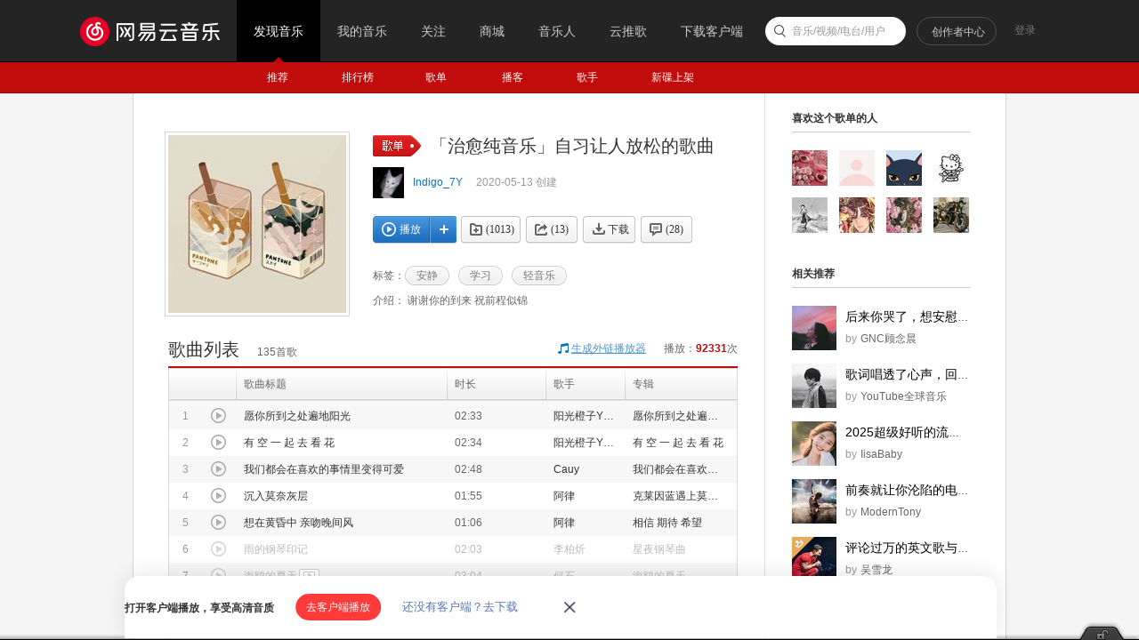

--- FILE ---
content_type: text/html;charset=utf8
request_url: https://music.163.com/playlist?id=5016939737
body_size: 37553
content:
<!DOCTYPE html>
<html>
<head>
<meta charset="utf-8">
<meta name="baidu_ssp_verify" content="39f14c78c537175eb4b5192c72d002c1" />
<meta name="baidu-site-verification" content="cNhJHKEzsD" />
<meta name="360-site-verification" content="e37aef53e3922913e2a6a4682e479b84" />
<meta name="sogou_site_verification" content="7zFjYjJaMq"/>
<meta name="msvalidate.01" content="0CA3171633345524D8CBED5E95C75FFF" />
<meta name="google-site-verification" content="sjYNllmC9P6a0ifNR5upDlNEhcgU_QP5pB3pJPyYeSc" />
<meta name="shenma-site-verification" content="12da4afc02bfe908ed0667f287167d11_1555581349" />
<meta property="qc:admins" content="27354635321361636375" />
<link rel="canonical" href="https://music.163.com/playlist?id=5016939737">
<meta name="applicable-device" content="pc">
<link rel="alternate" media="only screen and (max-width: 640px)" href="https://music.163.com/m/playlist?id=5016939737">
<meta name="mobile-agent" content="format=html5;url=https://music.163.com/m/playlist?id=5016939737">
<title>「治愈纯音乐」自习让人放松的歌曲 - 歌单 - 网易云音乐</title>
<meta name="keywords" content="「治愈纯音乐」自习让人放松的歌曲，《「治愈纯音乐」自习让人放松的歌曲》歌单，Indigo_7Y，精选歌单《「治愈纯音乐」自习让人放松的歌曲》，安静歌单，学习歌单，轻音乐歌单" />
<meta name="description" content="Indigo_7Y创建的歌单《「治愈纯音乐」自习让人放松的歌曲》，标签：安静、学习、轻音乐，简介：谢谢你的到来 祝前程似锦。更多相关热门精选歌单推荐尽在网易云音乐" />
<meta property="og:title" content="「治愈纯音乐」自习让人放松的歌曲" />
<meta property="og:type" content="music.playlist" />
<meta property="og:image" content="https://p1.music.126.net/2tzMgDj9I1f7FHmLl29zMA==/109951164987121666.jpg" />
<meta property="og:url" content="https://music.163.com/playlist?id=5016939737" />
<meta property="og:description" content="谢谢你的到来 祝前程似锦"/>
<meta property="og:site_name" content="网易云音乐"/>
<script type="application/ld+json">
{
"@context": "https://ziyuan.baidu.com/contexts/cambrian.jsonld",
"@id": "http://music.163.com/playlist?id=5016939737",
"appid": "1582028769404989",
"title": "「治愈纯音乐」自习让人放松的歌曲",
"images": ["https://p1.music.126.net/2tzMgDj9I1f7FHmLl29zMA==/109951164987121666.jpg"],
"description": "Indigo_7Y创建的歌单《「治愈纯音乐」自习让人放松的歌曲》，标签：安静、学习、轻音乐，简介：谢谢你的到来 祝前程似锦。更多相关热门精选歌单推荐尽在网易云音乐",
"pubDate": "2020-05-13T22:37:01"
}
</script>
<script type="text/javascript">
"1669737600000";
"1670410800000";
"1768947906794";
"false";
</script>
<script>
var _hmt=_hmt || [];
(function() {
var hm=document.createElement("script");
hm.src="https://hm.baidu.com/hm.js?d94b7d26fa25db7f6413fb58d7a438c7";
var s=document.getElementsByTagName("script")[0];
s.parentNode.insertBefore(hm, s);
})();
</script>
<script type="text/javascript">
if (location.pathname.indexOf("outchain") === -1) {
if (document.domain.match(/music.163.com$/)) {
document.domain = "music.163.com";
} else {
document.domain = document.domain;
}
}
var GDownloadLink="";
var GDevice = "phone";
var GFrom="";
var GClient="";
var GPlatform="other";
var GRef = '';
var GInApp = false;
var GMobile = false;
var GAbroad = false;
var GUser={};
var GAllowRejectComment = false;
var GEnc = true;
var GEnvType = "online";
var GWebpSupport = "1";
var vipWebCashierRedirect = "1";
window.NEJ_CONF = {p_csrf:{cookie:'__csrf',param:'csrf_token'}};
GUtil = {
getBase:function(){
return location.protocol+'//'+location.hostname;
},
getPathAndHash:function(_url){//获取URL path 之后的所有内容,并将/#/替换成/m/使之成为path的一部分
if(!_url) return '';
var _reg0 = /^https?:\/\/.*?\//i,
_reg1 = /\/?#\/?/i;
return _url.replace(_reg0,'/').replace(_reg1,'/m/');
},
composeRefer:function(_url,_ref){//对所有的页面请求都加上ref参数表示被嵌套的来源
if(!_ref) return _url;
var _hi = _url.indexOf('#'),
_si = _url.indexOf('?');
if(_si>0&&(_si<_hi||_hi<0)){
return _url.substring(0,_si+1)+'ref='+_ref+'&'+_url.substring(_si+1);
}else if(_hi>0&&(_si<0||_si>_hi)){
return _url.substring(0,_hi)+'?ref='+_ref+_url.substring(_hi);
}else{
return _url+'?ref='+_ref;
}
}
};(function(){
var _ua = window.navigator.userAgent,
_isMobile = /(mobile|mobi|wap|iphone)/i.test(_ua),
_isAndroid = /android/i.test(_ua),
_isIpad = /(ipad)/i.test(_ua),
_igList = [/^\/xiami$/,/^\/live$/],//不需要以单页面打开的列表，比如某些活动页面
_pn = location.pathname,
_ydomainPath = ['home', 'activity','album','artist','djradio','radio','dj','login','mv','playlist','program','song','tiktoksong', 'uniplaylist','unisong','user','video','event','discover/toplist','user/home'],
_idx = _pn.lastIndexOf('/'),
_pReg = /\s*(\w+)\s*=\s*(\d+)\s*/,
_isOnCDN = function(type) {
return _ydomainPath.indexOf(type) !== -1;
},
_isOnline = function() {
return location.host.indexOf('music.163.com') !== -1
},
_getBase = function(type) {
return location.protocol + '//' + ((_isOnCDN(type) && _isOnline()) ? 'y.music.163.com' : location.hostname);
},
_redirect2mobile = function() {
var _type,_murl,
_id = 0,
_hash = location.hash,
_mReg = /^#\/?m?\/(share|song|playlist|djradio|dj|program|album|mv|artist|topic|radio|zysf|drqp|qp|activity|store|user|event|video|discover\/toplist|login)(\/(\d+))?/,
_base = location.protocol+'//'+location.hostname,
_sindex = _hash.lastIndexOf('?'),
_search = _sindex>-1?_hash.substring(_sindex+1):'',
_match = _mReg.exec(_hash);
// 用户等级页特殊处理
if (_hash === '#/user/level') {
location.href = _base + '/store/m/gain/mylevel';
return;
}
// wiki不做跳转
if (window.location.pathname.indexOf('/wiki') === 0 || _hash.indexOf('#/wiki') === 0) {
return;
}
// 网易音乐人手册特殊处理
if (/^#\/series\b/.test(_hash)) {
var _seriesQuery = _search.replace('id', 'seriesId');
location.href = _base + '/m/topic/all?' + _seriesQuery;
return;
}
// 无hash || 不匹配 || 匹配但是商品之外不带参数 || 匹配且是排行榜
if (!_hash.length || !_match || (_match[1] != 'store' && !_search) || /share|discover\/toplist/.test(_match[1])) {
// 有hash && (没有参数 || 排行榜)
if ((!_search || /share|discover\/toplist/.test(_match[1])) && _hash.length) {
location.href = ((_match && _match[1]) ? _getBase(_match[1]) : _base) + '/' + _hash.replace('#', 'm');
} else {
location.href = _getBase('home') + '/m/';
}
return;
}
_type = _match[1];
_id = _match[3];
if (_type == 'dj') _type = 'program';
if (_type == 'store') {
_murl = /^#\/store\/(product|concert)\/detail/.test(_hash) ? _hash.replace('#/store', '/store/m') : '/store/m/product/index';
} else {
_murl = '/' + _type + '?' + (_id ? 'id=' + _id + '&' : '') + _search;
}
location.href = _getBase(_type) + (_isOnCDN(_type) ? '/m' : '') + _murl;
};
if(_isMobile || _isAndroid || _isIpad){
_redirect2mobile();
return;
}
if(!_pn||_pn=='/') return;
for(var i in _igList){
if(_igList[i].test(_pn)) return;
}
if(top==self){
location.href = '/#'+GUtil.getPathAndHash(location.href);
return;
}
//搜索引擎过来的内容页连接
if(top==self&&/^\/static\/(song|playlist|album|artist)/i.test(_pn)){
location.href = '/#'+_pn.substring(0,_idx).replace('/static/','/')+'?id='+_pn.substring(_idx+1);
}
})();
(function(){
var _addEvent = function(_node,_type,_cb){
if(_node.addEventListener){
_node.addEventListener(_type,_cb);
}else if(_node.attachEvent){
_node.attachEvent('on'+_type,_cb);
}
},
_pathPrefixArray = [
'/store/', // 商城
'/m/at/', // 活动
'/prime/m/', // 会员移动端页面
'/oauth2/', // 授权
'/m/oauth2/', // 授权
'/octave/', // 新数字专辑
'/v/', // 新数字专辑
'/st/', // 静态页面
'/nmusician/',// 音乐人
'/nact/', // 新活动
'/m/topic/', // 专栏移动端
'/show/m/', //演出移动端
],
_isNotMainsitePagePath = function(_pagePath){
// 对于非主站内的页面的跳转 需要排除
var _path = (_pagePath||'').replace(/^https?:\/\/.*?\//i, '/').split(/[?#]/)[0];
for(var i=0;i<_pathPrefixArray.length;i++){
if(_path.indexOf(_pathPrefixArray[i])===0) return true;
}
return false;
},
_onAnchorClick = function(_event){//截获所有<a>标签的点击事件，自定义页面的跳转
_event = _event||window.event;
var _el = _event.target||_event.srcElement,
_base = location.protocol+'//'+location.host;
while(_el&&_el!=document){
if(_el.tagName&&_el.tagName.toLowerCase()=='a'){
//fix ie6下有时javascript:;不能阻止默认事件的bug.
if(_el.href.indexOf('javascript:')>=0){
!!_event.preventDefault
? _event.preventDefault()
: _event.returnValue = !1;
return;
}
if(_event.button==2) return;//ff 右键会触发click事件
//商城有独立地顶栏了，排除掉。但会员、数字专辑、单曲的商品、订单页仍保持主站frame，
//这些url往往是通过/vip2, /payfee这样的地址跳转的，也没有问题，如果真的有，URL用#配置就好了
if(_isNotMainsitePagePath(_el.href)) return;
//新窗口打开的链接、云音乐单页面形式的链接、站外的链接不做拦截处理。
if(_el.target=='_blank'
||_el.target=='blank'
||_isNotSameHost(_el.href)
||_el.href==_base
||_el.href.indexOf(_base+'/#')>=0) return;
!!_event.preventDefault
? _event.preventDefault()
: _event.returnValue = !1;
location.dispatch2(_el.href);
break;
}else{
_el = _el.parentNode;
}
}
},
_isNotSameHost = function(_href){
var _same = true;
if(_href.charAt(0)!='/'){
var _index = _href.indexOf('//'+location.hostname);
if(_index > 0){
var _index2 = _href.indexOf('?');
if(_index2 > 0 && _index2 < _index){
_same = false;
}
}else{
_same = false;
}
}
return !_same;
};
_addEvent(document,'click',_onAnchorClick);
//扩展一个js中直接使用的页面跳转的方法，以拦截js中的页面跳转行为
location.dispatch2 = function(_url,_replace){
var delegate = false;
try{
delegate = !!top.GDispatcher;
}catch(e){
delegate = false;
}
// 处理对于非主站内的页面的跳转
if(_isNotMainsitePagePath(_url)){
if(delegate && top.location && top.location.href){
top.location.href = _url;
}else{
location.href = _url;
}
return;
}
if(delegate){
top.GDispatcher.dispatch(_url,_replace);
}else{
_url = GUtil.composeRefer(_url,GRef);
//邮箱音乐盒中，每次链接的跳转都要将proxy.html的地址合并到hash中
if(GRef&&GRef=='mail'){
var _hindex,_sindex,
_reg = /(https?:\/\/.+\/proxy.html)/,
_hreg = /#(.*?)$/,
_href = decodeURIComponent(location.href);
if(!_reg.test(decodeURIComponent(_url))&&_reg.test(_href)){
_hindex = _url.indexOf('#');
_sindex = _url.lastIndexOf('?');
if(_hindex>0){
_url = _url+(_sindex>_hindex?'&':'?')+'proxy='+encodeURIComponent(RegExp.$1);
}else{
_url = _url+'#proxy='+encodeURIComponent(RegExp.$1);
}
}
}
if(_replace){
location.replace(_url);
}else{
location.href = _url;
}
}
};
})();
(function start() {
var targetUrl = 'https://music.163.com';
// 首先检测hash规则, 在白名单内才进行跳转
var hashWhite = /^(\/discover|\/download|\/login)/ig;
// 如果当前域不是163域名，那么强制跳转到163.com
var siteReg = /^(https?:\/\/)?([a-zA-Z0-9]+(-?[a-zA-Z0-9])*\.){1,}?(163\.com)$/ig;
if(hashWhite.test(window.location.pathname) && !siteReg.test(window.location.hostname)){
top.location.href = targetUrl;
}
})();(function(){
if(window.addEventListener){
window.addEventListener('scroll', onScroll)
}else{
window.attachEvent('onscroll', onScroll)
}
try{
top.scrollTopbar(0);
}catch(e){
}
function onScroll(){
try{
top.scrollTopbar(Math.max(document.body.scrollTop, document.documentElement.scrollTop));
}catch(e){
//ignore
}
};
})();</script>
<base href="//music.163.com/" target="_top">
<link rel="shortcut icon" href="//s1.music.126.net/style/favicon.ico?v20180823" />
<link href="//s2.music.126.net/web/s/core_b2ad701b21722f5bc361b3fb5e478b69.css?b2ad701b21722f5bc361b3fb5e478b69" type="text/css" rel="stylesheet"/><link href="//s2.music.126.net/web/s/pt_frame_e7a43a32069c55b30cab7c26a076f4a4.css?e7a43a32069c55b30cab7c26a076f4a4" type="text/css" rel="stylesheet"/>
<meta property="music:creator" content="https://music.163.com/user/home?id=3329939310"/>
</head>
<body>
<div data-module="discover" data-sub="other" id="g_top" class="m-top">&nbsp;</div>
<div id="g_nav" class="m-subnav">&nbsp;</div>
<script>
try{
top.matchNav("discover", "other");
}catch(e){
}
</script>
<div id="m-playlist" class="g-bd4 f-cb">
<div class="g-mn4">
<div class="g-mn4c">
<div class="g-wrap6">
<div class="m-info f-cb" id="auto-id-G7cTOGqfdDFaMoY">
<div class="cover u-cover u-cover-dj">
<img src="https://p1.music.126.net/2tzMgDj9I1f7FHmLl29zMA==/109951164987121666.jpg?param=200y200" class="j-img" data-src="https://p1.music.126.net/2tzMgDj9I1f7FHmLl29zMA==/109951164987121666.jpg" data-key="gbB"/>
<span class="msk"></span>
</div>
<div class="cnt">
<div class="cntc">
<div class="hd f-cb">
<i class="f-fl u-icn u-icn-13 f-pr"><span class="f-pa f-r-white-icon" style="display:inline-block;width:8px;height:8px;top:2px;background-size:cover;left:34px;" /></i>
<div class="tit">
<h2 class="f-ff2 f-brk">「治愈纯音乐」自习让人放松的歌曲</h2>
</div>
</div>
<div class="user f-cb">
<a class="face" href="/user/home?id=3329939310"><img src="http://p1.music.126.net/fCFLIY8sKyvc9Tzloum1aw==/109951169447004157.jpg?param=40y40"></a>
<span class="name">
<a href="/user/home?id=3329939310" class="s-fc7">Indigo_7Y</a>
</span>
<span class="time s-fc4">2020-05-13&nbsp;创建</span>
</div>
<div id="content-operation" class="btns f-cb" data-rid="5016939737" data-type="13" data-special="0" >
<a data-res-action="play"
data-res-id="5016939737"
data-res-type="13"
href="javascript:;" class="u-btn2 u-btn2-2 u-btni-addply f-fl" hidefocus="true" title="播放"><i><em class="ply"></em>播放</i></a>
<a data-res-action="addto"
data-res-id="5016939737"
data-res-type="13"
href="javascript:;" class="u-btni u-btni-add" hidefocus="true" title="添加到播放列表"></a>
<a data-res-id="5016939737"
data-res-type="13"
data-count="1013"
data-res-action="fav"
class="u-btni u-btni-fav " href="javascript:;">
<i>(1013)</i>
</a>
<a data-res-id="5016939737"
data-res-type="13"
data-count="13"
data-res-action="share"
data-res-name="「治愈纯音乐」自习让人放松的歌曲"
data-res-author="Indigo_7Y"
data-res-authors=""
data-res-pic="https://p1.music.126.net/2tzMgDj9I1f7FHmLl29zMA==/109951164987121666.jpg"
class="u-btni u-btni-share " href="javascript:;"><i>(13)</i></a>
<a data-res-id="5016939737"
data-res-type="13"
data-res-action="download"
class="u-btni u-btni-dl " href="javascript:;"><i>下载</i></a>
<a data-res-action="comment" href="javascript:;" class="u-btni u-btni-cmmt "><i>(<span id="cnt_comment_count">28</span>)</i></a>
</div>
<div class="tags f-cb">
<b>标签：</b>
<a class="u-tag" href="/discover/playlist/?cat=%E5%AE%89%E9%9D%99&order=hot"><i>安静</i></a>
<a class="u-tag" href="/discover/playlist/?cat=%E5%AD%A6%E4%B9%A0&order=hot"><i>学习</i></a>
<a class="u-tag" href="/discover/playlist/?cat=%E8%BD%BB%E9%9F%B3%E4%B9%90&order=hot"><i>轻音乐</i></a>
</div>
<p id="album-desc-more" class="intr f-brk"><b>介绍：</b>
谢谢你的到来 祝前程似锦<br>
</p>
</div>
</div>
</div>
<div class="n-songtb">
<div class="u-title u-title-1 f-cb">
<h3>
<span class="f-ff2">歌曲列表</span>
</h3>
<span class="sub s-fc3"><span id="playlist-track-count">135</span>首歌</span>
<div class="more s-fc3">播放：<strong id="play-count" class="s-fc6">92331</strong>次</div>
<div class="out out-list s-fc3">
<i class="u-icn u-icn-95 f-fl"></i>
<a data-action="outchain" data-href="/outchain/0/5016939737/" class="des s-fc7">生成外链播放器</a>
</div>
</div>
<div id="song-list-pre-cache" data-key="track_playlist-5016939737" data-simple="1" data-pvnamed="1">
<div class="u-load s-fc4"><i class="icn"></i> 加载中...</div>
<ul class="f-hide"><li><a href="/song?id=2074779461">愿你所到之处遍地阳光</a></li><li><a href="/song?id=2040866745">有 空 一 起 去 看 花</a></li><li><a href="/song?id=2131053635">我们都会在喜欢的事情里变得可爱</a></li><li><a href="/song?id=2107231830">沉入莫奈灰层</a></li><li><a href="/song?id=2104756704">想在黄昏中 亲吻晚间风</a></li><li><a href="/song?id=1954485550">雨的钢琴印记</a></li><li><a href="/song?id=1832606560">海鸥的夏天</a></li><li><a href="/song?id=1481551217">森林自习室</a></li><li><a href="/song?id=1996708547">星空回环</a></li><li><a href="/song?id=2025474049">我看过花开又花落</a></li></ul>
<textarea id="song-list-pre-data" style="display:none;">Qvw9IS37axsdjkffyjoME2ltX4vr796Pw9LWJ4gZZEUVuOf3wOemebwfvejME2I9X4vuiaZKA9I1u0UkgQhd2g
0+Lk11I2C5Zdmf/WA2rA9phr4WW1RyQ2gbY9h4V8PUcsCWQxEqpEXsCca2jBgK4s4ewkXg6lNrfq
bQ6gvpfpD0a01SKzfImQrWux+e2qRE3mQml05DWKTR+HaZfDKlDA3fd0hU779cXByoIQiYzCAVCB
PiI6ywDi+7r/9b8PQgl0AereYqTeJk95DiF7tyG6jBPuGd3iecvi+zrxs2f1qGsLMAVhdvU43p0E
a0jHJAL6Dk7xn0YAwKhXIo5llaZo8FUzod4VgrdytuvIthXiTkA3+wHPQn9JBLGBeoUt6vWMcA3d
we4y6+/JE+eMGPUtVqzHOJmFDowhaKUfPQ7Ljk35UC1roYlzi1dHIQ+QfFt4AaQppELYRADioH/c
+6D1oOGVJtXLhf9AQBE9ivuOB6HWVqqZ1q558abLTlApiSYb07x0qL7fsUkF/xPdqDCDJHQKVTvL
RyK3wa8yBfsQeHT8FjtySHw0u4W7/fu/40vh9CCvyBCgLI67E3kE9QFQT0WqYnlQ7vtZIXKhN/sH
jIUhqRmqobIE8fHSu3GxBOoyPf2ASt4ZELEaTjVHZXr0gjxqStnNbi1hDw4gN/V/soIZyzP7xkie
P76OhQRyyRBi/7VToDi1eQTxPdoEThCoY7AjH7RUxiFV9wZewTbuRyY2eFlyBcv1YvefhbVHR9J0
zUgwTfFJoxq1+8Y4BDoY3Z5q8oUdB01AiQnpt4JesKSEqPv9R8u7u+fduPJXjPRQOyT87nFbYt0E
BfUha3yyvDNR0VLkSfuoBDCzV2KJa/uYF34BCR+LUhiu3V15zHM4cJWmLMFGXapCjhYO8WEOSyhx
qqpdN3TNDnHBfBMh7SqHbPLMuokseRUwBAWoee+HEMi2ce3yFcyQuo6L0wZ6meEBPqJ0UhmRUpms
6116AUuRPJ+gkIpHOjldDjIOYi90KUoIBab7ACDJBzigebGAjLg3gOee2GJJuBAtFeneqAFQ9QO6
LLNriWvptyMigCks9ft1OQ7eu08NkPJXjPQcO+CeBnH22Ek4oGIhGiAHjEB/mXSgmfuolbGvOmKJ
2ft8awMBL7Zdqhik3V1If/9I4QSmLE3Si6oXiqWFrUBkKWZvFkizgJj79QTBrzeou8f77sYwoq8I
SCHiO/26ecXa9CJqVRINkNGjQK0InqoZfml0iiX/OK5nV5+3BCEtE+N4qswL+xPJnj8VjKDSeV44
IBP4BIBqBvUAwKhHw/vdqCwKdIVO+/UEX5z7SLi6uHYhPDkjZE2Ay8yYYuK+uoXhg4A/WaidVtIW
JorW7j92f/EOgnSFTRg/vhOveEYw6i3bcAT7S2b78e4aJT/gT2Xq4WX9qFYZAJa6obNnolMB/K7d
c42qCSC8D4o5LKv7u0X1AWVkVuiNjlSLvQH9vR98en8KK6GWTWSMkLCB6rR79DU2qsiFympxXy2w
q/aFYuGVjnYFQL6KTZd3trYlI6qWAwEIMzXVmVM9iNxCVxjn/ro3Hptc6Jm4vT9hXAUGG6jdS4PP
0LXMwSywDd7xJnQ08qAgSzrRy7JfAxZN4n90mN0hyn/1Iev7IRPu3mI5UT23XvoHQ57ICRGA/Nyh
ip0JYRP/GJw2NURVUN+eTWcwDPsQIZxpLHgP3H9tW34Z8bhHAgYM+Yx57nxq/HXeseow2tRHjKjK
nmO1ajs1H7DrsC/7NKHCrOZis9dB6yKA03N/qBNeKrbT1heqMwiLccH1YvFwlYOhZpVkizQICCNS
bfRUPd1JJA2SIaDaTVPoUtPz6hqMEPt5wE18SboEbfSLKioHHrf2iBNHvcWNDAaXzi4mwwPa1T4X
5fmhHadWTBDGtsFtjB+3DiGvRfl2M0V2+rqJEK+OUEBEjonK+wtQB6yg4p1dgMdOfPvBGtKstYtn
1gjxifVmT/X7f17WNe+fQMJ6tlWZTVNt1nUguwTJOH6qt5A+rJu0SXXWgl0p9Dc23Q4N+bdWeDZQ
wah/tyO3e/TGP91FPaQ92BdF503v/ROYlAGdCkGblg7YpSP1qA2yqhqQboyjOC0D59YiaZorYgVh
YfX2go07CKvIShXiyon0gztHNdJx5Ma4BIL/W0qJ98OfCZmzqHx5N7cj5D5jhHQBB/k6d8ohYRO4
prRuGqsanHQ/kstIFrj7On9PZ6ioLLhmBbV/9Q4FEgQ67tkkbogOuEjggAIw9YWXDgRlf8fwVT5y
U5KCI1FOA9Yw1XAjCuYLGhj7IbhlsYEDOi2g9RPhRt3iIjJ1GPET1h7v9YtLrAlJq6gO5g46Tx8V
DteYTfklCGIGiaxhBVkQCnw0dEBJ95hr+6hNm+Kg8cP73fUm4QQmQg6FRfViET39+44mydY5/Ga3
roxI/ctOACm7ahvTonSo9t/Wu0CdDvvY4RndtIXMlbGKQU/BrzLe+yF4dPxVOx55fN0IYrv9+7/j
SPj0003YOKDH/+cTeQT1ARxPRYpieZvundvxBpiD6ddOIuRI9SHiVQR58dK76rEE6jI97oC55xkh
4ERONUdlevRBPEYe2XduLR6CDiA39X8+ghnLM/u4SM12s0nFhfzyHj6z2fu+Z3V5g/E92pVOEKhj
sGcfn57GfzJLBl7BNu5HxzZ7S3L5y/UmSZ+FtUdHEnTNSDBNpklIIjj7uPHn/H1mryFNgD8sTTqJ
CelPgl6wpIRi+3XSywiJLd248leM9IM7h/zuP1ti3ZUF9SFrfD68M1HRUoBJ/3/1ML6JoIL0VmkP
Bi37totdGK7dUnnMczhwBKYswEa3Oa6OFg7xYQ4GKBWqqoE3dM04ccF8EyHtKods8syMiUcIXTAH
3WImGTdS9//bqNEVS5C6jgjTBnqZ4QE+onRSgC+BmazrXXoBVJFzn6AOikc6h10OMg5iL3QpSggF
IfuQ3ksH8fvx4cWAjSLqg+BrYnm4EC326d6oAVD1A7oss6De3em3IyKAKYT1+3U5y967T92Q8leM
9Bw74J4Gcb7YYsWjYiGkfNcxPu10RKzx+6iDsa86hYnZ+3xrAwEvtl2wGNjdXUh//0hwBKYsTXKL
qhdHpYWtQGQpZm8WSLOAmIw4qMG+u9hhAarV7/HCLAhIpuI7/XV5xdr0ImpVEg2Q7aNrrQieqhl+
aXSKJf84rmdXwLcEIS0T43iqzAv7E8k6n9aMZSmmCB+Bs2ZdYnQG9QDAqEdG+92oLAp0hU779ZVf
nPtIuLq4diE8OSNkTYDLzH9i4r66heGDgD9ZqJ1Wr+nFijZmY3Dr1oDeCICNGD++E694RjDqLdtw
BPtLZvuQ7holP+BPZerhZWWoVhkAlro1s2eiUwH8rt1zjaoJIGklVjkAeruCIyDL19ZMpo2OVIu9
Af29H3x6fworoZZN8oyQsIHqtHv0NTZWyIXKanFfyrCr9oVi4ZWOdgVAvopmIxnTPugvT6beoXUu
SPuZUz2Ihfgvfdd1ja4rZEhv47gpzkurJM4OBoBovhsfjVtFxkASmQRf7+FX1n44UtNqOikBBAot
y50aEKZ6ATr7IbQ+Psz5cHbq1dlDpu8cMzWwf91ZQN66ww/rIfsmT+MeRFGytdFjQSrTkHzYqomt
qK/gpRNAU/QcKOuXqkAW2Hfj0dJEA7NNUhn87ji6EDxv6CoZFJb5KlsBmnT0gNmzrEQslLFkVkK3
K6YgECnfKoEj70lfjaY4inRAxmazYsYIRiHA+Yq+lvEG9Bz1U5AKGY1nmRrDgSpGFXA9Nq9yXTp0
Og5xfmuFCk50hZDlYszg8AG3dr333MPNiL14TMessFzF243+3ueNOfQS5GsOEtvtVtsP72PtpFRp
hw0qgsn7foGZP4ct/wEcwd0N/7MZq9OuI9o8TYtFSKPC13k4il80m+7Hg6H7++BQYBmgKfLGlXjJ
dMumpG+n5HQp4BJSXbGvoQ3iNoHthPX7SEql+7qctoDu5KOg+JV8uu5HTxIySmVWed67Hr9412ny
Va+HRPWJOthJ4hWgDtiUcctzdiJNkRLDwfYhoHAEf38kNl0DV9NAOj1nu6vDO8KqaMuJhcc9gvvF
qNm1h/T5gNftH0SUEq8GE7v744x10DyeLF2ASXx/9/ub4N1RilhpSGLq3/sE9XchewEHRtPVALqj
SHxSNtYjUWlFTbD0GSnBqksQDhBeBM1OF8BuiPFOmCkZAJZ2g9iW2R7JUtKLjAuz3q0ILSLBAIfd
Jgt+bC13d4zBOA37YnpSwS1iZB+i3cJyhYwmxQ4h3vvZuvbQpCd0GBB8s7DnkJ1hSLLyo2F5qO/7
dC2owWptyb7bZlGXXZuK//XF+3TnqME2JC1V1p7Lsbf1fNktlfuDtCXhRQAj+cm7MBVt+WvJDvRa
pvtJZpUX+yHgU7t/yybt/JLqS5B/+2ZNVLHnLeto5nz/loIKHv1ePUr7lfUXpm0B7jGwbUIhDQfM
3jJIlUD0HNbT/IWQALGF+/fmR7pXJD9ey7L7nkdIPz2ofEj7OnRWjj72sJmWuLXZR3xd36DdYqcN
CZZIE0vJIcUWOoUkULfA56oSpfVODuc0LYwJzUAqHjW7RhDBC/tzSNgtjYfqJknIkmdu+1N8+7M8
GUW+6WLrAZkNs/uoOnf7dQoVb5bgdD2REMs9gtJv5LZTmUL4Pm7kTnwQ8kiokp7FGvWM7xEhzeY9
UWR1EBf9ZZj7v7a7wWpTdbHX3onnp47GS3Lx4QT79k6h5HnxgvFtRgcL0A37OHJdpg4tU6b7zFn1
ioDxSGuAGrhAYn/JIS33+5nKf0uqa0UWdcV5QrDLy3mOpnLbMMB0pTbTIJ9FljqF2Ut06onAGdbr
io322KDF+agQ1XSndDdm+6iDVq86hYlr++4TqiSz6fEhsUSmYbqDOQFBNOgkp8vt6aCtUg9dOup+
ZI3IEMySI9aZb47IVj/gpsYh0dqHae719oKVU/V574cQxzlxlHQ1IQdJBPH79ra7yTaBeR//LYkt
oDhfS9J54QQhW05h9kjp2boSi4NmRG9WY4TcQFI1MtioDkT5dlsPu8lpTZgw5ru7LaAO7xDK5nXa
OUUK+/95Op9Nzd6FZCKKO6dJDpKenJDi4q9iEBC6eu8JaN3q0Ra4iRAtTWc3xwk3NN3gTjSmXkl/
dZYNSHlCRlO6E6jv+9Gt9cfYly39rIHjcnmmuNnpEBdIYqj7vyot4mn5nu6t+x/KSHWMBGhq4Urq
yzM2AHZIdny7avzA99xr4E63gTCcd9jBNE7I4TvfeTwjAOCmIa3ii1Gq2oGKASL0p5Cnwr+tqFZN
7SnVewM6SDowXYW7eQhdI1tEIZZ2oHkew4UHytp7xQB4ITQqnpy2t52DBF4CwEim1oJUnw53ZKCo
VZaU7ciDGYECfud1Z3teXwh9/3xYwn48U1SRCRcmSPbOIGI8vuLODmg0WrQyOsvTGe7TnhbOVki9
0oNYa87d0u7ckEAuSfXirNqgpJL0kBnsi2ZQiboXXokI5fuFSKFFdPZ/0hYidJUUtwxKEOZJBvXe
2Wu7QIKdJe4A1y+MmKhEIglEKjS/RDse7drxGRamSK7BnFn7zdjC4kFG3bTejFbYNJ1PZz0NCYh5
f6izFOPk6hdnZ0KK0u1bbfQV0nPLq2e3+Wc7I0QvrDPlqJguEYu2UaG0TUkQqPSDoAUWWdl1kCFe
i1ZQiiEmZCymME/7E6rKVnhGmUa2gwvqt7ws/+s1BHZC2vu7jPUBUHQsMfkr920M2evOgw6PRmwL
I3lQALTOOOr+DefPvLUGZEjlSSHQ7bq9mY1cy1YS1eGqgR6yOym/VnIqkWNNHwsZEubXidch1o6A
lvaho/iVKXmLhb5KiyWAadtE/PMh+3mrBCH7RYGBh6+huKMQpvRQqN5h8Ram5lsE0vv7C24Hx2uz
ONZGOSw5QHySijnQ9fvuEnG/EECwt6uDejJCdOr7trd8Hpa3OTnWOtJ8rRFQhtvHUqhPgDjJDsz7
UBL/YUJCbdPnNYFKqqQqAJ+Jx2Tq3m3kgV5Cn13SfCRQo36BKrFdZGvpD9Gx+XMu7pn1PXAI+djd
UmroWzloiQ6m+Px7LGnMjBXf+5X1dxBeATf0ex109QR2RMbGfJ71PeHk1pG7eA6CcgWNIyOUqipP
sS/hyCP0dai6iagaulk6SfQcIEhAeMPKRZy7MoJoYceZs6rjME0VjoxLjDRXAwGnNjIVAEcFofHc
Ict/DtZnWwrLZKufIIfW+zoTmKjNf3+r9/anJMEOoPvN2l1t3mJ0H+CgSdNoBMkhVHl8kg8BmS9Q
w92FFW2xzQSdIPe4jNjr9AhnrGMfPb+mYnV5YUeOAVpkEjm6eSHXRCQIcqGJLHAEEEhHRPUGf62S
ng46YiYB7rQF9SH10VLDaK81/cdLlQjGwW9bBvW1bUQyMvFIQBX4fuCa/QsOkEkaIYmoSbrhBAdC
S3Uh4k268dl0qLs6EfSaH02FZJiom7R5BPvLScw3uDFELEucId5JhfvBNHzJpIDekEeoSemt6ROg
eXkBUBptC1k/vqajyg5WjjoW9sPo0YoG3vvmtzfR2A6OC41hXuO/s03HoaDNf7BdqwDaIXdV6tF0
lzp/eSJ8oGS0AslO3RKtwxBt1hQaNVOqDYR0M0EtBZ37+BoEwYt5S7qVevQiNtMLQA6Z+x5XxqgQ
JAJSwYEgsU/91+667vtkw6DJdM3xlY2dlukEx/uSKuv9+/t8inEN2PwuQPV/s6NOFSoI/YDnYavL
6YmjJoxlEN4TS6s5y+j717ign1LYLYV0SzDnPTjLDQ9C3j1G9st/PWYsjq5NU47agJvBdqYToQ6o
uFFqQDjrYZV5FTnLjH9h8cn+05yoMg77r+v78pXLL/jo72mmuiFf9wZewIByQWDB3SlT2aYS1zkP
RL8frG2uiVd19Kua+N4EsRpOYUiDevT3NkUW3TjJ+9I0MqghViVEtDsqH018LnxLyfvyRt0idM2o
BD8PbXwKdPtN60o7b9vqhPVTkCzNDk4QLSCMBCRQUm35lx5NSNfx/Xz70mL/xjxmyJmL2HTYeT+x
8f/M0dqeZy2supbTD+6bW3hJDfuo9GX16ZBuy6HZpqDxisN8uNU2i5jM9cX7ZAj1F5J4CJg2O6GZ
QMVyIUFe8e6HFKN2Gm+qtxZizLoX+1aDuoymn1AIwYH9ZkSoIaVV+3QEdsJg0Q/snk1EMLOV9a1/
JG4GhlOMIbMZA/Z6dddbDwmaZKwlqk0WwZ6skB6zsKrtyJk9cHtxnjPMwuITuE1KPpSk0/VAIco/
PfF8u44fgBHEGeX9KDelZeLqdiLBRq/shHQ+b1MTmMFzER8YKZ/W3pXgJZZkh8Kxi3t4V2n5sjsW
VYRkpMgYXuQjTedF3UMeVZbS0VnZzMQFVF5bCpO4H7a1m+0tRr7AsTcuqF51YnbDJIWuPQEOv+AI
05uJ/Fdzuwhz+2IGobh0FXKAhZyY23XtIAzl9yImGAZCeMjGEinOClRAilZvUa8jaYEeO4A7llXj
lPVA4/18vn6vWfvNkmfiQUagbd4WVjcsebeXvheaiPFJYrMCb0+KltNCUazt1HQFy3/xSME+I1LW
D4GKXQ0Ze7n1fIkxtpEq47RNSRBi9IOg3p5ZaHX9IdpN/VBtECZkOvEwpftZr7VBUte2ZmwZ3SQ1
R41Bl0kEfMgR++l59fQcZMfw3kWC9IRZir28Lkwkfeu/fESbsRPMUiMsaQna+6aoEUpdGMgJsxAm
CYXhxft5sdzdwQqMFQj1EV1m07HkTDiF+yBbAH776bqxNmdC4T+rmmSFVyNXeLNIEKhAawPiYy5E
GV5bKQ/G9sJjaXT0KrGLcpafw8qwkhHNfJIw1SzREbE5CFWxnDqs4oBb1eEwEl4Ot0a3LIdzoL4q
iTWstEJmUpjp3EkFwIBSUZr1+3mH1qh8mVIe01f9GSoAnybf8oWH+/UEbcrrEImMkPRQXQoiOl6b
4vvxMvW/KshgdAFb+WJo3hDME/EhJIMF2oGcdD2+/Mk4bftrR8pn9c3dfocFeXb1DvmdlWtIx59Q
DPv78Z9GZcCoqE6OZZUhGfBVMnLejYJeHqzTt4pjcIJV5gsaAvt//ZWxgXu6ggignUJ0BUUO9UmL
sAQXSzqwpqVmgUUKUiFJQPtIyz1eAWjawbHuELoQq8XbBledfFIS+Uk+yhCCgu4OOK+HTcuV0smt
MBq6VV0h92L7uP+/bQHbgMrVpjgElkTa+0BXNwHk8kLawfEH+0B7CG04VNhZXiWMZkRrOjpArrZm
lz+W9ZBITja+gOn1T+7/QaZFtft8+AQLnfH9utl8mIJ0uIX7LIegzMsyBBchh9Z05vXyITU21vsh
ef2Z8a5n+wQNzSFt9CZKMKJ0+/L5F7u3QYUsLKRooFMI+w3Np3Xx6tH153QfPkTH+xXfBAVifJt+
LNva4vxkE3LYYbOAy44O9Va+IWTSHh2Ag+5kM3wJvt7e9QFQgZ8gBo4Clt778UnyRP8LAbbVll3K
RaWFhefZ+7rMi1sl7nx2xpZdndzWSzLGEODvxPvFpm2Am+IgIXOhnfXJUWrHDktLBHws2ji6f0l2
yf7as4XGpvulKft0xSCa+DkUannuEMataCFH+Z7mwZ0kdPe/C0myig9WyBKAbQ27OnX0ltupowQw
O5jSToN49Pc2Mm3djJn7uncy9SGfbkSxGraqUqbLU4t/+9XyRvsNb5q8rCmM8f90+5zmKWZTZi+E
GTcIwhNA9X+l6Uj2KgiWgE01csvpiU+nOBQhoxP3014WVfsTup2+v9hrBAWoIXpZY7bdy7T8m0bK
IhMTpnol/czmpiSsm8F2IROMOKi47Wrd5kdhlXlCsBaQpnnxcv78pWIyf/uZgQfyQA5x4HzXf2Ta
njVPGabAiwKQAgAkIas0eEk5NmXBRbv3x3/7puGVGT1L9QCxOn/H+0D1YrJk2BL7qIMwmYUEciH3
DnyewCUIdhpvIsrL9ZWF6ftLYiENMKe665cE8ZLaCDi/Zy3uw1O/nl18Xq8qRjCNYt3CMyYO1XMA
4CG3wwP2A3UyV3hjDWSsJRJSHsCleSEeW3g5XMr7wmbGQMHKQsvgcw4BHHx8CgEZaTJmn1LxumLJ
+ARARoy4/hI3XZvi6nwibUazvAd0Pm/pLqG0O9VeGH6HAfdGLA7dUg4hnKtBeF13OQxH9d0SyjqJ
jK2zI7+98YWkj2zrgwRAZNEiJPDGaFhl3gEJZAGAoOCgfK8gCMxkSd1adZcS7vRIdGH7OIeeh11P
+TAgDaGmuF+qyv9wIYnd9UAlFEkQhTqhV92HRLwIREYpXCEhEKULyJSqats0b9UI7z9OkGZddPGM
2l1x4rD0PSo8JUA6OuD5ioKq2mqZTA6ooKWLCmq+au75KcBx4N7dIfgEIaa3mbLKqmdyTZGnPicN
umL0YZvB++mQwYAwL+G3Tch/tb8LL5+lOq0kbqfc3VUh1qyrMKq2mq7A2PGhRwJEX9ZKSspiibot
s0G+j1SdckQPGjn4iPVo84rB4GzFvcJKJhwhEAz1W+eWBvSa8h4gH+dpt59pMNHtpDQ8eXtI+BcZ
RhNEgDnksKzLvw/JcDBEoXMjKu2aKr/tM9XVLNFbQnRPal6uA9y7dWJicAT7eZn5IbtLPX/pSctd
Sl3a9LL2JstlIrfTkm3Dur8P1WnRRCmxt7dWr9usloBkLOHX9MvTRu92696t0j14q2l0A5yZXfWJ
WZdHVpyJxmE3kPRaRXzdfoBNfq8TqIeAmSzhPzOM6Pu1fKB2t8bxYhMs8oWrrWJy+6RFlXy1+wEc
Yt5hpsZFIcF8DqGdSHzBgBAh1TEqdapAx/ttu/WMvsLeNYCfY2ZNyu6mZOu753/y4QTx3beAXar2
e4XYFkdisKuLv946YkiWgePW33I2qwCfE2H2L37i8UD7OtpNimUExlVq0pyFUu9WOg4TU0XY6vsB
HacO8cUSO9r1zZje3Zfgn9JyTfs6YvsEa8kOwoneEvJih65pSLOksQ3NS9kE9RMzdOlhOKiD+9Et
qMEZJN4z1sJ5mbP7fGrpg/vFIBRwRN/uZFJQh4yoGPt0LagfRp+7/BoqjHKlQAe6ukRB1gMBGvSr
1d9T/4mFbVO7JqAmmSB7RQr9v56mFy7qhS2dnjM0SnSz6rq60hAwsxrr+zrWc1Lsn3cILQT7r9ME
iQQtfIRkgRnNN0dJJnTc+/YpLeJqgXXSRf24BIXD7oxTxxJNgELnD7q1qghe4q8GqInreHxLvN9K
OYGFZKDxcR/1wkdZGxJ3BcPyiRAkWR4Q4CWLVtZvBD/k5oyghRNfBEjtM7DLsqxQ4neozHm6LZdJ
qINCzOzny+i4VH4tBNj7PXh40Df7fF+NkqhiBKM3EKd0JvJrSvsNBMHWhWKJ2fumE7GinE9IEMDo
+xN2DYpPqN6FdMy2gdV//T1nZt4/RuSOIUKxLI7nmVewWx++4qYTIdEDqhnu9RVBBAWoeYOHEMcD
vtF09xCgqDJ/+9Y5+3TFyy/46ALq7nYhR4IGXsA2d9+nbd0p3tk44IvDO3vWTmM0dDnfi/kO+y51
9bGsjLgmrBq46oV/jN04q/vMdzL1IVYlRLTWtmZdfP/xS8n77UbHmXTNqMU/wrQtBNv7kjV4+vH7
yRI/rtjdBPn1ECbRCXQ3Zvv1gx9yFt6Jo6c4FCHp//faIBYz+zJFhVZE2C2FdEsw52o4XpJKZt57
MPa7IFuxLLqf5K7FzDqeuyFi9Bw7bUqeP/ah7scQy3/x619qeXLVRt7M5qhu+3St9WtqlwjB5Due
05imunxLIMMOiYWW0Tpm+/WVwES1a7FqfEfIgKtZ0hbq4jNGAJbupkjpW7aWVNzHMVa3gTCzd9iW
gE5q+DsjYTLrAIc0OkDBrNsfk/VTSQj5FQskCUS7+9rvRfs69ZL9q1swUoW7jC1EI9j+IU9T6O/k
LefgFQPZuIx4JXIM3oxPqA67FjBSN+LH7IRkRfw5XVQfjLpSI6pFgWR/ifufSgLu/S7x+9YqUoi7
BFxXYwb9ivrpPr0sU+ACJN2ePlgpS9assSYWN/2Am3sm+2iR+0uQzQIl57Bq8Xzqgky/qZ58eUWZ
q6o/lTch7WhRWzwSI63Tqi9mZu5EPmr8QxZ/pjN2O7Gu0SMDYgZ24Ubdn/z3vkHMyj3gLWIQ/OxE
h2ZT5F1+mWftZmVQYzN72ExXqHy3Qa45s0h5Yr8qPCy4RWKvZy+atiCu1kQp5No4RXW2BBD7RKsj
wWoQa8A/eHkzRpvuF8eSI1ZKR3svkRcs8rcxsVIqZodyaXtQn9tP7N0O4zWVyS9t+7t89fQc0RK3
dVxAS8QOs32t1yhf6hjSwFJlVgWg9iN2UTXT7d9Oj/H79oeQrhAt+zqx6pmn+D/qYbK1Fd5Ae11d
O02UQ/WFYnoZm5b7LQ6xNu5q+I0Kp3RiPYJfcZJIOAT1Vrrcec1k6vGXpdLG1gPgXVKZY+HkgYw8
NgB29XYIQV17Abg/3Q6NcVeFF7BT0wB4E6vtAXnTZ1Bt2Uf2nvsE9c0QdvTGM+/TfLdG+YLtpJ4I
FvT5Nt3L2hW+IDjTtw4uIGIr0eduo0fy4ho4xjiM9QnhgdYva1LqMx5S5+kyy1ItIfwhrYc0LtcK
BCymC7dhoGKyloD5odcEFnxeuxUSU/GmEf4LM0gFkmcPlFYDU7Fq4ciCAfyouonGS/GeiWGzI4o2
KZpi+5fupg7jU2Hb+92oCXAEpyMFBRA054dPkASol8a2Avqm3BBJSQ4I35IKumSr4Ixm1vs6YvsE
a0g444mj63QmVr8NcreswSb7o/sGn2rhcTvadJUQfLMpUvHxSHz4rKDTSNwQy39J1kH2SBYIZt2h
VgSDH3QUELqcPLNJDro44dzbioVzlcE7tr6xYqF5cja+Ruf1t54K3/HxIftH4ZVtmKaYuM1FSHV0
fKj7N1YmOBAFjPuxT8Z3IdJVOqBP5jLXLMJ0s8N/Tg7j+5vg6p7sTaQ1Ww9hpo5dDv8g3WnyKgeX
+/3/2fsiMhBIUZlHXyWYt8Ndh1LeRXzynPt/o8tT8jqW+6gE00T/3vumHrpVqkRnyp3y3jotCA8s
3WvqPFN5fO4g1yY9ENFriXxwBPvj5nO76Xx8EK2D1xAL1y3Z+AS5T2ZTDrghA4tdrg8vhKgFedk3
f6EQLW0GlUcl5zDnKmZSpi7x43z7R/UyslVmQlZdDXRy9QAf8Tg4Bg71QsBx06EzQQaxuhGj6XRA
AWUh8aa0gIFtrzpAuzf7fEgBO8sz+xNIhcBd2C1i0ePuiEKFS7r1ZF1qkI5/9eKuu2L39O5jl0je
+69eIxSb3gFksJxqMLcfZpFmpKoAhxDNsL5R0XrNSKUz+/KVOD3hsm5bfLoQFHRLHokQCF1noAfd
1Rk0Uve62ahJJEjMpiACPF8FRNMamBN/q9aBKawJp/UauGvYuowhu3p2BJ8li207/GZNppDno537
od5LOn/7yfjFNo0iqIPgphC6WTj1zW3qikkyDwZfgikFiXT1AVAOyQ1ENF3r9togjg6hOMmxvqpW
i6DyIqhlsaYQE9IgqMYiMV/boHn2CwTpqJhQfiHYq75R0b51oaYp1rfuWxX4PkHrdF0Zqi9HIfuh
LSFLsdtJS2EEfB/W3vEHu8X7BC30UE12/Eg/kqaFInkuEEX/+JWAP5gNm+L/QPsHF6j3gujvQjCL
zXSg8XGxqEkBHE12/FnLADAYxdgjH2c1XRoqTYRo6mkGTn9tGgd7H75J9Bz13tKo2VdnkSRNy5Cf
UOY0NMBX3KRKik300wK0f+10LJM3RA4Q5kRFEtHvh9desEJwgbKRdFKAlhtEDuSmt/RgZOfuqOdG
PykRUokEJiEy0YWLGC5Olq+V9cGsGvSO5N0upfk+T1IZ+VfqVreQzIXx4QQH1wFOTDUkYLtU/nrL
lyuX/GZS3k+m1ul5FW8B242lH7Xsq8yB4g50wiYQTyH1EG/7EFnqYRmtMgRwyGFqUrpXcHLg3Elw
0UbjJmZpM1iouCz0gvz8ijK2lA2qH/MhBEvfGX8L9n5o8XkRZUvo+ZB57qaSOjprH01tMHsLgHbE
DqioejUz0wj5pK47tJr4cWaBMLcqKg+USsrCPpkrIQ557uuUd4CLP8H19Xz4lSGYZpV06X+1W980
C6XYLZ9Q1zr7pto7h36vRzoSgOTbYPViYrFddLqhbVK6E+Y3mnSsLxRJFSOvDHVj5lSd4yUIpz6C
/qIFXYPu5v+3nrbfMtCJ+xD0JdYUyEBNEGKgzeEE+7qxaKeH1t2zyvt6UMRilToB/LUfZsM/wWL1
yeEEleOq3CDedM32Z1uHXaEQzQkmsDAJMrdGFlvAS8aSKdVpdPS2sVIfH9gegHtQJKhrdIX9El1O
obN7SsCSu93hBCFJqnUTmA5SgETqsLigviKJwuSiY7FdfLvc8aPArGk1TPX78YezN7icwilmCIpj
Lxndsc0IRg5edqjB9l64NeyvjFUE8ck6OAB++3+19b8pt6d0AVvKzaTKEPwT8SG0UOnagZx0vvZe
o7tf+5W69BxP19pAeZsS2Q663nLNd3D028sIijCrn2kAh6jY/Y5llQ538FUyoQUVgrWUTtO3MD3h
glXmCxoU+3TKN7HDnyywC3qedJ4Gbdg5rMl/aLKCkmBW4roJ+0tEauI6qCLZBPUTC2QFXv8hzDiF
Yv+mOah3+wHPpH+dBLE7C2KFSKOgl+C0YbFP3nlbym77gyRQcP2bgt5O3rGeUvt8at6V+wR+ZXA7
33Jkpe/g+3+k+wn1p+EEx2PXN8v1CSmN4qAtEGN0hajgpNh/rd6MqzqgITSAvqydecX7xzi/SvxF
Bfu6RIyL4Hbk3i2V+5wqBImV53xpdMCc8hrJhZV3dQR/umJyZIU+LfW4+65F9d7S/3y3w7GK8k0Z
IPv1ZZZNhRMgDQTH3VZ+MfL7avud2xBJFWcIwTZEoYfclbtUJI67cmW74QTD5NL1ULH7dY77GKdF
sJI7dyySWctkXTa4YTiolQIRdHsgJZ8XphNynemlQcp7Afc2suBAmDkW+2I3ynZJAVCZeknxMvL7
nNoPZlMf1YTcB03jLmuodCRXTpw8+/IEDi/hPgJ3fHymFMwXl4mmqAFaO59WSHG+hacEGqgQkEnV
mSy6tOabRspZExOm/YNzmGJIwIDv4Opi8aEQT3p2BCkli4fWb2Zd8ZC6dbj7mfX/sgOZ6qtdB3Sg
Dr7gpjh/UeYqSk9GpsCLHpBfDzB0Nb57y34pkXskgF1tr6DYu0D7fAYB+R4z+9d8DX5N2OliZOMf
j0I6S/H1ITmB8RP9pzR0OYKjBTj7a/I3+67amuys2qF2E/L7irciOyMfNKqbhxBrsD/R0XrN7ta2
+/KVOELhwm5b/bohFH93uol/9QFaO+CKunG+2N0EGqgQq1mntms4s5CWMNJzOKZ/Xk2wZW047uza
LCZHpGcEGqh8AJ+gNH0qtGSoSF87fMJ5gwMBW4BNyKYOZWvnVft0BEnq4UpmZg3pEMOt18r7TZ77
0QTL5OFRCOtV+xOMha1xMHxZAVr1Uxbe9UnprzyQmwBtoPgE+6ESdXSWO3aNfoWV9FA6+Um6Ia3B
PkFSqu+ZjcEOofRQHhIeBer2l1Xt5F1pjhX4O0XD8l00lr3N9IhSYfCjJSxJ/diFza8wX5sAXyHH
tjycqrfsxWU/9xITnbdB0rcw5en7mAGNkpB83vHuaSlDdBkfvwG/S4lNC10TYi30UKoDYWadBC1I
VwjfnY3fVKwJ25ldNmiWTvttytE21Y5N6Jr7i5BJE3z7TZ6zucijJ+lKHjJHAEl579sIX5KZ8VSH
vnhWUxWM3ffHQV4Cx9Aawo2oyfFWpfkve5W7w5JZaOpq4UjCvDd7s0Gflx8tgA08/M6Rm1V4XZFk
OWReB9PQhRb1CEbRwjSA9BOj+/Q08pzSqETkP24/rh7GDbjN8sv0HHQQ8V2x012WrBrCVWPjhOpA
fL4IUO5r+7V+Rq4s+ssOYq+WLLI81jD97aqaWDwFkP/xELEzkQL9+0vmWRBWUIQZJl2dpUaeBxI3
Ez1nexYQ+yzkcY0TlTRdZ6DboNXcx5ZTOBBtO0UcN67+u17ZsdrCyZy9zJL2h5z7oO4N2CxXfw71
yjt423Wf/eL7/yDZ8uq6lrOjkKU8WcEOfwFaIYwmJGZPSgMimdOuEE5W8oWYlkSjyi04++IatnFW
x/Uh1Ss+L3QNjUHk/V06ZIcCDKb7/U6lLXylPDTAriBi+AT7l4o1o1bWgHHBebj0WqgFkIV5hctm
XarBrwdHwEYhf0LgKuMwSbq6uzUIZ2+sigli+zUeBJUwO2ZxtFOJ9Bwah+MGcfbGfARH/40qu0tp
EQkSTfW63piuQWltUssOYtj7VqqHT/umh4EKuoxy9WNwjY2arvEEfK8LBLsELThg8gF43u5yuxnx
BbHDgCpM9ftITlL7DTf7lYVIjEuJBX/y4QRI3VKA1hL2iqbe5550YplqB5mzwzCgOnV3BPUKMmTe
jsxAf1MpBECZOqF5s7GByzOzgzqFggT7y9lEEhUgDkUaixSthQaJRp0aljjGOKfyQHmhpkgHhcoi
2BUDAcg2z9sh8YPBgW37zQ319ITRt/yKDqD7eaXDsZWo+/sVbQGjrEMJScsEH/le+2tXYgGaZD+c
oGKN32okpSE3qHygASIXeaQ6u3T7qPtJ9fRlwA3adHWX6vyXjAR8eaj7FUqg0YpWYXJhuvsIQqZJ
yaATS1E7CTlS9elAOstt9nl2Cr6wl4K6T/uzA/tklY4v4bJVcnYh8u7593T7g3p5icmVu/iVEEmH
QGWJWZ2MiQYEu/gEgHHSqJuW+8JJ+xTq152/O1egFfcefxFd8S6M3bysJiT58bsTGTgycvHnTd9S
XgFBVwq0QPFFSfs33N55/wEcmW1F8bry+5yrQWYaquqErAfnScbYNyDWBfGu461fNjt5ZjjKiclO
EBR/GUvppjcBg/mfh0g/PainBAU3IXpJY5ndjJzmm0bK6xMTEJ8lc3lifLRGg+J/EBPuuqjiUYAH
RyLSlXkeUqaQ7mG6+5li/7gDmWqrgVd0oA5x4nzXf2Tmng+tRqbAiyWQX539dDWNe/zTNa57kU6s
lr+JYnUBH6Rw6QSxc/sTfKC0TdjphWTjH49COrrx9SE5XTgykKcvdMLfUwU4+2t0N/sNSjzsaNr8
fAp0+6+ethpnmUKEQMfWIBNA9WR6ze6vPPvylctC4cJuW/1OIRR/d0uJpvUBHDskNZ1xvtjdBBqo
IbjSp6trjk2MljDWaxAQOODvCUBAGXT3jLvdR6RnlRqofABWoDR9KrRkQEhfO3xheQQDAWqAz5rM
DmVr51X7dAT9p+EqZpnZBRDD8UCo+754LeKkRGEwCPuxMvsTjIWtcTB8xgFa9VMW3vVJ6a88RZsA
baDhBPtZnnV0ljt2jX6FgwFQpvm4piGtwU0LqtqBhwEiAd0428u/uwpNrFPWO00DmkTIhGRGVxiO
jSPWLAoefaHZ4WgsJEsiPQ+iRHGHOA4O9+ynFgle0sVbKf/Jvg954SmLXjJBttMBcoEs2Gk/4jdi
ull0oJg8hX8bczO59YW93ll0Gkl58U7yLQ6z377/2Vs/oMV33Nh7zFOC3v05A5SJ3HLROtP3zTXe
Xiae5mTRE7chbNZuahNnyFsJA1CwaTRM8X+onFD5A2PDTXLogGTEGq7B6giDsd18SXY2pexgdPSA
az7JR0hdRnYSmVY711faXTr7ulvKW1FB6w+0ALQJmDw0ScrqttZ770HTgTmkMvtA9URTH2XYh5X7
EF8lPBmnPqbSLfuri0TBr83csUbYF0yJ2FfXjdgh3XhTTSmasJP1GowQ+/3AgUhJOATaAVMDeJoL
CFdMYtgn6erkmAVFPxQSjWrnjNYZUiNRFJpEnk7UpiB1Jrf7E8Ygs0G3tQHIs2vLYk1FEK8ziwNq
LMj6hfum1nGSIabptyOBwAEmeNMJxreAVpkIa/t8pr6JdTc6+AT7NRIPZOL5H77Byl4BHKaoSCQZ
ROLWc6jigLak4aL0SdeHAOIOHl0jOcABCrQsH1ZNsMGZSXKxO/9zee5imuGX0+iYBT1nI9Gqq1Ie
FXDWgcs5wqR72DBpwb79EOEENj9LYgDAx83GOtEkAgU8O8ryP75/oROm4oFnjbGLhZ0Z0EdRORNX
Yq+OlYkEo3xp8gFW0cwQR81tUn8WjsZyaA2xWf9JGHz/LdKNb4qI/ft5JOS/RzqdoHzxBDpueVT7
7fKgYk1O53uRKU+VDt/4ZH05vPL1vkFEIfFyEKP0hHQB2q1ymIkZexoGIZ55N2TqReM4d/tXTwAw
9WKZjIMEf+rOPjPBBRT78t5A4qx22B70002HP7+MhZcORRAO9GVkOdeX8SG6r4fKEAQ57tYLgbqy
TSzqdcu+4rP/9cmmE+6ndAf9dECt5xAQs8FqIMZUNmuMpYBQivt1jPvtYfH8NuHABYM4TknduuDD
U/RRmZ+TDfvCdIMTV3x/A01/Dg4TmRlAP2Lx2xd8pg90SKj7Qoegy0k4BNl/frdHjC0sCzs7PTgO
voKVBah8m8AQdVOsZSEZDuqmDmt+IARLLKApZdZORG+Ws624R3Sv+38t16N0hZ779QR2Tdca+xBe
ecYqr1hPSO3eNy3WSjfdYkIyGrp8ybpJEJ9JZC2FSYpqZkL4su+R8Tgh1gRFugvXU83hBF5PZvkO
MkmOT10HgprqqBqQ2ai6oTgttKEER++jbVO2ZkT9uq0Ff/teLVnZf/vx4QSAcXb1AMAOIXMGDqg9
IHH8oTNpBuJZOQXpdKgBHCHJf7RpXW2vOmKJQPtISPTnFjP7107Scb/YJpWj9UekfNfsPpRkXWrx
Waao4q6JVw/0tmOXct77nAPDFJtTAe2wnGkwUnJmkWaAOZuHEM08PdHRes1Idl0H8qA4vsF8jCFR
KipsdEseiSEt1meg3SYmGQ1S99fZqCGiSMymwAKaXwVE0+l/E3+rt4EPrAmn9Rq4a9i6jOqQnXaF
h4EOMnliNHQ5SuejnfvrLXU6f/vx4cXDjSJig+CmELpZOPXNX+qKSTIjIl+CKRqJdPUBUA7JDUQ0
XetmpcmOfHXx+z5F3eEEaY0iqGWxeSEy0iCosnIxJNugOPYLBOmomFB+IUKrvlHRDUmhpilPt+5b
Ffg+Qet0XRmqlrd5+/zYMqgQfhSLX4HjH9be8Vu7ZfsELQFaTRH8SHGSpoUieS4QRf/4lYA/mPXv
4v9A+wcXqPeC6O9CMIvNdMliULHnzKW2hTRrJjLeeRjF2CMXh1KJBKB/+JXrbHKz8m0aHz8SuEn0
HPXe0qEhW2dmJE15kIz0ZXl5SJ++pLtIs+pqglZ8EBVvkU2F6e4BNddfpXwulRCfJeHqWtHRSwGW
DV7DOOa0UAYMBZAt9S67SW2LPR/ZL3ZkqjOZge0vRCNSQq75P+CFOsbJdDr8WU6SRaU1+ze+D/1B
RmssmEimzdaemABIrj1wVRqQPkeuyvV7t4HCNKpYEDp8onGky95/EMA72o7ZQv71KTcgwrZe7r03
flc9Sbk6sCkN15Q+oZYs5se7phXRNPI3kONodMs7v1+MW+L/q+xmgYojansi+xATMMWlclmqNJn+
kQvCEBDITWTvGhMVDbATjMWlgIoaVe9BA2/fIIZ/OBCSQjB4ype4ioMkF8q8QDgmXu+xf+6mal5L
GsA0nzyERfGonLUJixlRIwf9c1Vspt11H0BJzbMqQRJnRjm1IKhiEVYDmh7fKusfOgn4gXuaEos7
bWaVdIvZ3soLTV4BVD+nSRZxvqYmerfWmrGnmmIFR537BpZNeUl8BKsBt1UqQk7n9vDdBCg4E9ee
n1sVv5RCBb2oNE8ymf71FKRFAaGRQLpt5JHtaoA2INHk3/cs8smPhFPr6vrqWFOxrBXV0ZhMmoFv
K5nkbxpyKw1C7eJYpym+</textarea>
</div>
<div class="m-playlist-see-more">
<div class="text">查看更多内容，请下载客户端</div>
<a
class="button"
href="/#/download"
data-res-action="bilog"
data-log-action="click"
data-log-json='{"mspm": "5ec206abec348df9fd25d6f6", "page": "list", "module": "song_list", "target": "download_client", "resourceid": "5016939737", "resourcetype": "list", "site": "pc"}'>
立即下载
</a>
</div>
</div>
<div class="n-cmt" id="comment-box" data-tid=A_PL_0_5016939737 data-count=28 data-uid=3329939310></div>
</div>
</div>
</div>
<div class="g-sd4">
<div class="g-wrap7">
<div id="j-music-ad" class="m-sidead f-hide" data-has-music-ad="0">
<div class="j-flag f-hide"></div>
<div class="f-hide j-flag">
<ins class="adsbydm" inner-prod="adbid" inner-width="200" inner-height="220" inner-src="https://iad.g.163.com/wa/ad?site=netease&affiliate=music&cat=detail&type=logo200x220&location=1" check-src="https://iad.g.163.com/wa/ad_check?site=netease&affiliate=music&cat=detail&type=logo200x220&location=1"></ins>
</div>
</div>
<h3 class="u-hd3">
<span class="f-fl">喜欢这个歌单的人</span>
</h3>
<ul class="m-piclist f-cb">
<li>
<a href="/user/home?id=1300565578" class="f-tdn" title="小熊Pancake"
><img src="http://p1.music.126.net/VEEw7JoZQHtjN_-Y1Ohpgw==/109951170563189278.jpg?param=40y40">
</a></li>
<li>
<a href="/user/home?id=2054931329" class="f-tdn" title="Silina1911"
><img src="http://p1.music.126.net/SUeqMM8HOIpHv9Nhl9qt9w==/109951165647004069.jpg?param=40y40">
</a></li>
<li>
<a href="/user/home?id=1358403310" class="f-tdn" title="胖次胖"
><img src="http://p1.music.126.net/Kp4fZ9X8RQmPqoupolKfqw==/109951163226532442.jpg?param=40y40">
</a></li>
<li>
<a href="/user/home?id=1464165929" class="f-tdn" title="小羊失绵乐"
><img src="http://p1.music.126.net/BDmf-DR0pf1gV4WUItXBeQ==/109951168654759197.jpg?param=40y40">
</a></li>
<li>
<a href="/user/home?id=517186043" class="f-tdn" title="-Finn-Thehuman"
><img src="http://p1.music.126.net/_ztN9P4pCrzCLahARHtbQQ==/109951166308772207.jpg?param=40y40">
</a></li>
<li>
<a href="/user/home?id=9144908907" class="f-tdn" title="酒吧一流低保真嘻哈"
><img src="http://p1.music.126.net/wyHNDOLYQRNfly2_g8JMQw==/109951171830622307.jpg?param=40y40">
</a></li>
<li>
<a href="/user/home?id=1742229585" class="f-tdn" title="Cellurxvbn"
><img src="http://p1.music.126.net/0tMd2uLL2QVHxdS9MQtsZQ==/109951170565929195.jpg?param=40y40">
</a></li>
<li>
<a href="/user/home?id=367379177" class="f-tdn" title="北国临雪"
><img src="http://p1.music.126.net/AHh4kvWKQAek8XakSjXLlw==/18604836255264791.jpg?param=40y40">
</a></li>
</ul>
<h3 class="u-hd3">
<span class="f-fl">相关推荐</span>
</h3>
<ul class="m-rctlist f-cb">
<li>
<div class="cver u-cover u-cover-3">
<a href="/playlist?id=2218171336" title="后来你哭了，想安慰却忘了早已换了身份"
data-res-id="2218171336"
data-res-type="13"
data-res-action="log"
data-res-data="recommendclick|0||playlist-playlist-recommend|5016939737"
><img src="http://p1.music.126.net/_FxBKCabrlnIPqvw2L31RQ==/109951163831572870.jpg?param=50y50">
</a>
</div>
<div class="info">
<p class="f-thide">
<a class="sname f-fs1 s-fc0" href="/playlist?id=2218171336" title="后来你哭了，想安慰却忘了早已换了身份"
data-res-id="2218171336"
data-res-type="13"
data-res-action="log"
data-res-data="recommendclick|0||playlist-playlist-recommend|5016939737"
>后来你哭了，想安慰却忘了早已换了身份</a>
</p>
<p><span class="by s-fc4">by</span><a class="nm nm f-thide s-fc3" href="/user/home?id=368175037" title="GNC顾念晨">GNC顾念晨</a>
</div>
</li>
<li>
<div class="cver u-cover u-cover-3">
<a href="/playlist?id=2139324915" title="歌词唱透了心声，回忆模糊了眼眸"
data-res-id="2139324915"
data-res-type="13"
data-res-action="log"
data-res-data="recommendclick|1||playlist-playlist-recommend|5016939737"
><img src="http://p1.music.126.net/pa1t9G_Mt2xJm_xqUUjvIw==/109951163676905233.jpg?param=50y50">
</a>
</div>
<div class="info">
<p class="f-thide">
<a class="sname f-fs1 s-fc0" href="/playlist?id=2139324915" title="歌词唱透了心声，回忆模糊了眼眸"
data-res-id="2139324915"
data-res-type="13"
data-res-action="log"
data-res-data="recommendclick|1||playlist-playlist-recommend|5016939737"
>歌词唱透了心声，回忆模糊了眼眸</a>
</p>
<p><span class="by s-fc4">by</span><a class="nm nm f-thide s-fc3" href="/user/home?id=7394345" title="YouTube全球音乐">YouTube全球音乐</a>
</div>
</li>
<li>
<div class="cver u-cover u-cover-3">
<a href="/playlist?id=2221088484" title="2025超级好听的流行热门音乐"
data-res-id="2221088484"
data-res-type="13"
data-res-action="log"
data-res-data="recommendclick|2||playlist-playlist-recommend|5016939737"
><img src="http://p1.music.126.net/UxUKDBJW-re6M6Hh5vQ9tA==/109951168693947766.jpg?param=50y50">
</a>
</div>
<div class="info">
<p class="f-thide">
<a class="sname f-fs1 s-fc0" href="/playlist?id=2221088484" title="2025超级好听的流行热门音乐"
data-res-id="2221088484"
data-res-type="13"
data-res-action="log"
data-res-data="recommendclick|2||playlist-playlist-recommend|5016939737"
>2025超级好听的流行热门音乐</a>
</p>
<p><span class="by s-fc4">by</span><a class="nm nm f-thide s-fc3" href="/user/home?id=606434586" title="IisaBaby">IisaBaby</a>
</div>
</li>
<li>
<div class="cver u-cover u-cover-3">
<a href="/playlist?id=517438933" title="前奏就让你沦陷的电音和神级Remix【慎点】"
data-res-id="517438933"
data-res-type="13"
data-res-action="log"
data-res-data="recommendclick|3||playlist-playlist-recommend|5016939737"
><img src="http://p1.music.126.net/teYCOdLRNROwgr31V40IFw==/3251255910013929.jpg?param=50y50">
</a>
</div>
<div class="info">
<p class="f-thide">
<a class="sname f-fs1 s-fc0" href="/playlist?id=517438933" title="前奏就让你沦陷的电音和神级Remix【慎点】"
data-res-id="517438933"
data-res-type="13"
data-res-action="log"
data-res-data="recommendclick|3||playlist-playlist-recommend|5016939737"
>前奏就让你沦陷的电音和神级Remix【慎点】</a>
</p>
<p><span class="by s-fc4">by</span><a class="nm nm f-thide s-fc3" href="/user/home?id=88968229" title="ModernTony">ModernTony</a>
</div>
</li>
<li>
<div class="cver u-cover u-cover-3">
<a href="/playlist?id=75182300" title="评论过万的英文歌与潜力股"
data-res-id="75182300"
data-res-type="13"
data-res-action="log"
data-res-data="recommendclick|4||playlist-playlist-recommend|5016939737"
><img src="http://p1.music.126.net/gzsxh-u0mN_OtdrjpbfI8w==/7842816441775262.jpg?param=50y50">
<i class="u-jp u-icn2 u-icn2-jp4"></i>
</a>
</div>
<div class="info">
<p class="f-thide">
<a class="sname f-fs1 s-fc0" href="/playlist?id=75182300" title="评论过万的英文歌与潜力股"
data-res-id="75182300"
data-res-type="13"
data-res-action="log"
data-res-data="recommendclick|4||playlist-playlist-recommend|5016939737"
>评论过万的英文歌与潜力股</a>
</p>
<p><span class="by s-fc4">by</span><a class="nm nm f-thide s-fc3" href="/user/home?id=39468344" title="吴雪龙">吴雪龙</a>
</div>
</li>
</ul>
<div class="m-multi" >
<h3 class="u-hd3">
<span class="f-fl">网易云音乐多端下载</span>
</h3>
<ul class="bg f-cb">
<li><a data-res-action="bilog" data-log-action="downloadapp" data-log-json='{"type":"iPhone","source":"detail"}' href="https://itunes.apple.com/cn/app/id590338362" class="ios" hidefocus="true" target="_blank">iPhone</a></li>
<li><a data-res-action="bilog" data-log-action="downloadapp" data-log-json='{"type":"pc","source":"detail"}' href="https://music.163.com/api/pc/package/download/latest" class="pc" hidefocus="true" target="_blank">PC</a></li>
<li><a data-res-action="bilog" data-log-action="downloadapp" data-log-json='{"type":"android","source":"detail"}' href="https://music.163.com/api/android/download/latest2" class="aos" hidefocus="true" target="_blank">Android</a></li>
</ul>
<p class="s-fc4">同步歌单，随时畅听好音乐</p>
</div>
</div>
</div>
</div>
<div class="g-ft ">
<div class="m-ft">
<div class="wrap f-cb">
<ul class="enter">
<li class="unit">
<a class="logo logonew logo-trade f-tid" href="//music.163.com/st/web-sublicense/home" target="_blank"></a>
<span class="tt">云村交易所</span>
</li>
<li class="unit">
<a class="logonew logo-xstudio f-tid" href="https://xstudio.music.163.com" target="_blank"></a>
<span class="tt">X StudioAI歌手</span>
</li>
<li class="unit">
<a class="logo logonew logo-auth f-tid" href="//music.163.com/st/userbasic#/auth" target="_blank"></a>
<span class="tt">用户认证</span>
</li>
<li class="unit">
<a class="logo logonew logo-musician f-tid" href="https://tianyin.music.163.com" target="_blank"></a>
<span class="tt">AI 免费写歌</span>
</li>
<li class="unit">
<a class="logonew logo-cloudsong f-tid" href="https://music.163.com/st/ad-song" target="_blank"></a>
<span class="tt">云推歌</span>
</li>
<li class="unit">
<a class="logo logonew logo-reward f-tid" href="//music.163.com/web/reward" target="_blank"></a>
<span class="tt">赞赏</span>
</li>
</ul>
<div class="copy">
<p class="link" id="music-link">
<a href="//st.music.163.com/official-terms/service" target="_blank" class="item s-fc3">服务条款</a><span class="line">|</span>
<a href="//st.music.163.com/official-terms/privacy" target="_blank" class="item s-fc3">隐私政策</a><span class="line">|</span>
<a href="//st.music.163.com/official-terms/children" target="_blank" class="item s-fc3">儿童隐私政策</a><span class="line">|</span>
<a href="//music.163.com/st/staticdeal/complaints.html" target="_blank" class="item s-fc3">版权投诉</a><span class="line">|</span>
<a href="http://ir.music.163.com" target="_blank" class="item s-fc3">投资者关系</a><span class="line">|</span>
<a href="https://music.163.com/ui/resource" rel="noopener noreferrer" target="_blank" class="item s-fc3">广告合作</a>
<span class="line">|</span>
<a onclick="nm.x.biLog('click', {mspm:'61f261f4b99b0d5882ce3a78',page:'web_netease_music_homepage',target:'base_fast_access'});return true;" href="//mp.music.163.com/600948c936c13f4d09752e73/contact-us-web/index.html?source=Music-Main-Station" target="_blank" class="s-fc3">联系我们</a>
</p>
<p class="right s-fc3">
<a href="https://jubao.163.com" target="_blank" class="sep alink s-fc3">廉正举报</a>
<span class="sep span">不良信息举报邮箱: 51jubao@service.netease.com</span>
</p>
<p class="right s-fc3">
<span class="span">互联网宗教信息服务许可证：浙（2022）0000120</span>
<span class="span">增值电信业务经营许可证：浙B2-20150198</span>
<a href="https://beian.miit.gov.cn/#/Integrated/index" rel="noopener noreferrer" target="_blank" class="alink s-fc3">粤B2-20090191-18&nbsp;&nbsp;浙ICP备15006616号-4&nbsp;&nbsp;工业和信息化部备案管理系统网站</a>
</p>
<p class="right s-fc3">
<span class="sep span">网易公司版权所有©1997-2026</span><span class="span">杭州乐读科技有限公司运营：</span><a href="https://p6.music.126.net/obj/wonDlsKUwrLClGjCm8Kx/34942157981/2e30/30c1/ad1f/7be053a28e91dd8bafe49bdf6455cb2a.png" target="_blank" class="alink s-fc3">浙网文[2024] 0900-042号</a>
<a href="http://www.beian.gov.cn/portal/registerSystemInfo?recordcode=33010902002564" rel="noopener noreferrer" target="_blank" class="alink s-fc3 police-link">
<span class="police-logo"></span>
<span class="police-text">浙公网安备 33010802013307号</span>
</a>
<a href="https://y.music.163.com/m/at/661f2af6e36f7c50ead8994b" rel="noopener noreferrer" target="_blank" class="alink s-fc3 police-link">
<span class="police-text">算法服务公示信息</span>
</a>
</p>
</div>
</div>
</div>
</div>
<a title="回到顶部" class="m-back" href="#" id="g_backtop" hidefocus="true" style="display:none;">回到顶部</a>
<div id="template-box" style="display:none;"> <div id="template-box" style="display:none;"> <textarea name="jst" id="ntp-login-nav" style="display:none;"><div class="lyct lyct-1 f-pr">
{if degrade}
<div class="login-list" style="min-height:332px">
<div class="n-log2 n-log2-1 f-cb">
<div class="u-main">
<div class="u-plt"></div>
<div class="f-mgt10">
<a href="javascript:;" data-action="login" data-type="mobile" class="u-btn2 u-btn2-2"><i>手机号登录</i></a>
</div>
<div class="f-mgt10">
<a href="javascript:;" class="u-btn2 u-btn2-1" data-action="reg"><i>注&#12288;册</i></a>
</div>
</div>
<div class="u-alt">
<ul>
<li><a href="https://music.163.com/api/sns/authorize?snsType=10&clientType=web2&callbackType=Login&forcelogin=true" target="_blank" data-action="login" data-type="thirdparty"><i class="u-mlg2 u-mlg2-wx"></i>微信登录</a></li>
<li><a href="https://music.163.com/api/sns/authorize?snsType=5&clientType=web2&callbackType=Login&forcelogin=true" target="_blank" data-action="login" data-type="thirdparty"><i class="u-mlg2 u-mlg2-qq"></i>QQ登录</a></li>
<li><a href="https://music.163.com/api/sns/authorize?snsType=2&clientType=web2&callbackType=Login&forcelogin=true" target="_blank" data-action="login" data-type="thirdparty"><i class="u-mlg2 u-mlg2-sn"></i>微博登录</a></li>
<li><a href="javascript:;" data-action="login" data-type="netease"><i class="u-mlg2 u-mlg2-wy"></i>网易邮箱账号登录</a></li>
</ul>
</div>
<div class="u-official-terms">
<input type="checkbox" id="j-official-terms">
<label for="j-official-terms" style="margin-left: 2px;">同意</label>
<a href="http://st.music.163.com/official-terms/service" target="_blank" style="color:#507DAF">《服务条款》</a>
<a href="http://st.music.163.com/official-terms/privacy" target="_blank" style="color:#507DAF">《隐私政策》</a>
<a href="https://st.music.163.com/official-terms/children" target="_blank" style="color:#507DAF">《儿童隐私政策》</a>
</div>
</div>
</div>
{else}
<div class="login-list f-hide" style="min-height:332px">
<div class="n-log2 n-log2-1 f-cb">
<div class="u-main">
<div class="u-plt"></div>
<div class="f-mgt10">
<a href="javascript:;" data-action="login" data-type="mobile" class="u-btn2 u-btn2-2"><i>手机号登录</i></a>
</div>
<div class="f-mgt10">
<a href="javascript:;" class="u-btn2 u-btn2-1" data-action="reg"><i>注&#12288;册</i></a>
</div>
</div>
<div class="u-alt">
<ul>
<li><a href="https://music.163.com/api/sns/authorize?snsType=10&clientType=web2&callbackType=Login&forcelogin=true" target="_blank" data-action="login" data-type="thirdparty"><i class="u-mlg2 u-mlg2-wx"></i>微信登录</a></li>
<li><a href="https://music.163.com/api/sns/authorize?snsType=5&clientType=web2&callbackType=Login&forcelogin=true" target="_blank" data-action="login" data-type="thirdparty"><i class="u-mlg2 u-mlg2-qq"></i>QQ登录</a></li>
<li><a href="https://music.163.com/api/sns/authorize?snsType=2&clientType=web2&callbackType=Login&forcelogin=true" target="_blank" data-action="login" data-type="thirdparty"><i class="u-mlg2 u-mlg2-sn"></i>微博登录</a></li>
<li><a href="javascript:;" data-action="login" data-type="netease"><i class="u-mlg2 u-mlg2-wy"></i>网易邮箱账号登录</a></li>
</ul>
</div>
<div class="u-official-terms">
<input type="checkbox" id="j-official-terms">
<label for="j-official-terms" style="margin-left: 2px;">同意</label>
<a href="http://st.music.163.com/official-terms/service" target="_blank" style="color:#507DAF">《服务条款》</a>
<a href="http://st.music.163.com/official-terms/privacy" target="_blank" style="color:#507DAF">《隐私政策》</a>
<a href="https://st.music.163.com/official-terms/children" target="_blank" style="color:#507DAF">《儿童隐私政策》</a>
</div>
</div>
<div class="n-scan" data-action="scan"></div>
</div>
<div class="lg n-login-scan" id="login-qrcode" style="min-height:332px">
<div class="cnt">
<div class="main j-flag">
<div class="f-cb">
<div class="phone"></div>
<div class="right">
<div class="title">扫码登录</div>
<div class="qr">
<div class="tip f-dn f-link j-flag f-hide">
<p>二维码已失效</p>
<a class="u-btn2" href="javascript:;" data-action="refresh">点击刷新</a>
</div>
<div class="canvas f-pen j-flag"></div>
</div>
<p class="txt j-flag">使用&nbsp;<a class="download-link" href="/download" target="_blank">网易云音乐APP</a>&nbsp;扫码登录</p>
</div>
</div>
</div>
<div class="suc j-flag f-hide">
<div class="suc-icon"></div>
<p class="suc-txt">扫描成功</p>
</div>
<p class="confirm j-flag f-hide">请在手机上确认登录</p>
<div id="otherbtn" class="otherbtn">
<a class="u-btn2 other f-hide" data-action="switch">选择其他登录模式</a>
</div>
</div>
</div>
{/if}
</div>
</textarea>
<textarea name="ntp" id="ntp-login-mobile" style="display:none;"><div class="lyct lyct-1">
<div class="n-log2 n-log2-2">
<div class="j-mob"></div>
<div class="pwdloginwrapper f-hide">
<div class="f-mgt10 inputbox">
<a href="javascript:;" class="f-fr s-fc3 forget" data-action="forget">忘记密码？</a>
<input type="password" name="pw" id="pw" class="j-pwd u-txt password" placeholder="请输入密码" autocomplete="new-password">
</div>
<div class="j-err u-err" style="display:none;"><i class="u-icn u-icn-25"></i><span></span></div>
<div class="f-mgt10 actionbox">
<a href="javascript:;" class="f-fr s-fc3" data-action="captchalogin">短信登录</a>
<label class="s-fc3"><input type="checkbox" checked="checked" class="j-auto u-auto">自动登录</label>
</div>
</div>
<div class="captchaloginwrapper">
<div class="f-mgt10">
<input style="box-sizing: content-box;" type="text" class="j-captcha js-input u-txt u-txt2" placeholder="请输入验证码" autocomplete="off" value="">
<span class="js-cd u-cd f-hide"></span>
<a href="javascript:;" class="js-send u-btn2 u-btn2-1" data-action="send"><i>获取验证码</i></a>
</div>
<div class="j-err u-err" style="display:none;"><i class="u-icn u-icn-25"></i><span></span></div>
<div class="f-mgt10 actionbox">
<a href="javascript:;" class="f-fr s-fc3 f-hide pwdlogin" data-action="pwdlogin">密码登录</a>
<label class="s-fc3"><input type="checkbox" checked="checked" class="j-auto u-auto">自动登录</label>
</div>
</div>
<div class="f-mgt20">
<div id="pwd-captcha"></div>
<a class="j-primary u-btn2 u-btn2-2" hidefocus="true" href="#" data-action="login"><i>登&#12288;录</i></a>
</div>
</div>
<div class="js-btmbar n-loglink2 f-cb">
<a href="javascript:;" data-action="select" class="f-fl s-primary">&lt;&nbsp;&nbsp;其他登录方式</a>
<a href="javascript:;" data-action="reg" class="f-fr">没有账号？免费注册&nbsp;&nbsp;&gt;</a>
</div>
</div>
</textarea>
<textarea name="ntp" id="ntp-login-netease" style="display:none;"><div class="lyct lyct-1 f-cb">
<div class="n-log2 n-log2-2">
<div class="f-pr" style="z-index:5;">
<input type="text" name="e" id="e" class="js-input u-txt" placeholder="请输入账号" autocomplete="off">
<ul class="js-suggest u-fill" style="visibility:hidden;"></ul>
</div>
<div class="f-mgt10">
<input type="password" name="epw" id="epw" class="js-input u-txt" placeholder="请输入密码" autocomplete="new-password">
</div>
<div class="js-captcha"></div>
<div class="ScapTcha js-scaptcha"></div>
<div class="u-err" style="display:none;"><i class="u-icn u-icn-25"></i><span></span></div>
<div class="f-mgt10">
<label class="s-fc3"><input type="checkbox" checked="checked" class="u-auto">自动登录</label>
<a href="//reg.163.com/getpasswd/RetakePassword.jsp" target="_blank" class="f-fr s-fc3">忘记密码？</a>
</div>
<div class="f-mgt20">
<a class="js-primary u-btn2 u-btn2-2" hidefocus="true" href="#" data-action="login"><i>登&#12288;录</i></a>
</div>
</div>
<div class="n-loglink2"><a href="javascript:;" data-action="select" class="s-primary">&lt;&nbsp;&nbsp;其他登录方式</a></div>
</div>
</textarea>
<textarea name="jst" id="jst-login-suggest" style="display:none;">{list suggests as item}
<li class="f-thide"><a href="#" data-action="suggest" title="${item|escape}">${item|escape}</a></li>
{/list}
</textarea>
<textarea name="ntp" id="ntp-reg-mobile" style="display:none;"><div class="lyct lyct-1 f-cb">
<div class="n-log2 n-log2-2">
<div class="s-fc3"><label>手机号：</label></div>
<div class="j-mob f-mgt10"></div>
<div class="f-mgt10 s-fc3"><label>密码：</label></div>
<div class="f-mgt10">
<input type="password" class="j-pwd u-txt" placeholder="设置登录密码，不少于8位" autocomplete="new-password">
</div>
<div class="j-err u-err"><i class="u-icn u-icn-25"></i><span></span></div>
<div class="pwd-validation f-hide">
<div class="j-err u-err j-pwd-valid"><i class="u-icn"></i><span>密码不能包含空格</span></div>
<div class="j-err u-err j-pwd-valid"><i class="u-icn"></i><span>包含字母、数字、符号中至少两种</span></div>
<div class="j-err u-err j-pwd-valid"><i class="u-icn"></i><span>密码长度为8-20位</span></div>
</div>
<div class="f-mgt20">
<a class="j-btn j-nextstep u-btn2 u-btn2-2" hidefocus="true" href="javascript:;" data-action="ok"><i>下一步</i></a>
</div>
</div>
<div class="n-loglink2"><a href="javascript:;" data-action="back" class="s-primary">&lt;&nbsp;&nbsp;返回登录</a></div>
</div>
</textarea>
<textarea name="ntp" id="ntp-verifycaptcha" style="display:none;"><div class="lyct lyct-1 f-cb">
<div class="n-log2 n-log2-2">
<p class="js-tip f-hide u-tip">云音乐将不再支持 <strong class="s-fc1">腾讯微博</strong> 登录方式，<br/>请绑定手机号，以免后续无法使用该账号</p>
<div class="js-mobwrap f-hide f-pdb20">
<p class="s-fc3">你的手机号：<strong class="s-fc1">+<span class="js-code"></span>&nbsp;<span class="js-mob"></span></strong></p>
<p class="s-fc4 f-mgt5">为了安全，我们会给你发送短信验证码</p>
</div>
<div class="js-mobwrap f-hide f-pdb10">
<div class="s-fc3"><label class="js-lbl"></label></div>
<div class="j-mob f-mgt10"></div>
<div class="s-fc3 f-mgt10"><label>验证码：</label></div>
</div>
<div id="captcha-input">
</div>
<div class="f-mgt20">
<a class="js-next u-btn2 u-btn2-2" hidefocus="true" href="#" data-action="next"><i></i></a>
</div>
</div>
<div class="js-btmbar n-loglink2 f-cb f-hide">
<a href="javascript:;" data-action="back" class="js-back f-hide f-fl s-primary">&lt;&nbsp;&nbsp;返回登录</a>
</div>
</div>
</textarea>
<textarea name="ntp" id="ntp-oldphonecheck" style="display:none;"><div class="lyct lyct-1 f-cb">
<div class="n-log2 n-log2-2" style="width:250px;">
<p class="js-tip f-hide u-tip">云音乐将不再支持 <strong class="s-fc1">腾讯微博</strong> 登录方式，<br/>请绑定手机号，以免后续无法使用该账号</p>
<div class="js-mobwrap f-hide f-pdb20">
<p class="s-fc3">你的手机号：<strong class="s-fc1">+<span class="js-code"></span>&nbsp;<span class="js-mob"></span></strong></p>
<p class="s-fc4 f-mgt5">为了安全，我们会给你发送短信验证码</p>
</div>
<div class="js-mobwrap f-pdb10">
<div class="s-fc3">
<label class="js-lbl">输入要解绑的完整手机号，用于验证您的身份</label>
</div>
<div class="f-mgt10 clearfix">
<div class="u-txtwrap">
<input type="text" class="js-txt u-txt" placeholder="请输入手机号" style="padding: 5px 6px;float: none;width: 100%">
</div>
</div>
<div class="u-err f-hide f-fl">
<i class="u-icn u-icn-25"></i><span class="errTxt"></span>
</div>
</div>
<div class="f-mgt20 f-tc">
<a class="js-next u-btn2 u-btn2-2" hidefocus="true" href="javascript:void(0);" data-action="next"><i>下一步</i></a>
</div>
</div>
<div class="js-btmbar n-loglink2 f-cb f-hide">
<a href="javascript:;" data-action="back" class="js-back f-hide f-fl s-primary">&lt;&nbsp;&nbsp;返回登录</a>
<a href="javascript:;" data-action="skip" class="js-skip f-hide f-fr">跳过&nbsp;&nbsp;&gt;</a>
</div>
</div>
</textarea>
<textarea name="jst" id="m-verifycaptcha-input" style="display:none;"><div class="f-cb">
<input style="box-sizing: content-box;" type="text" class="js-input u-txt u-txt2" placeholder="请输入验证码" value="">
<span class="js-cd u-cd f-hide"></span>
<a href="#" class="js-send u-btn2 u-btn2-1 f-hide" data-action="send"><i>获取验证码</i></a>
<div class="u-err"><i class="u-icn u-icn-25"></i><span></span></div>
</div>
</textarea>
<textarea name="jst" id="m-verifycaptcha-input2" style="display:none;"><div class="f-cb">
<div class="u-word">
<input type="text" class="js-input u-txt u-txt3" value="" maxlength="1" data-index="0">
</div>
<div class="u-word">
<input type="text" class="js-input u-txt u-txt3" value="" maxlength="1" data-index="1">
</div>
<div class="u-word">
<input type="text" class="js-input u-txt u-txt3" value="" maxlength="1" data-index="2">
</div>
<div class="u-word">
<input type="text" class="js-input u-txt u-txt3" value="" maxlength="1" data-index="3">
</div>
</div>
<div class="send">
<span class="js-cd u-btn u-btn2 f-hide"></span>
<a href="#" class="js-send u-btn f-hide" data-action="send" style="height:31px;"><i>获取验证码</i></a>
</div>
<div class="u-err"><i class="u-icn u-icn-25"></i><span></span></div>
</textarea>
<textarea name="ntp" id="ntp-setnickname" style="display:none;"><div class="lyct lyct-1 f-cb">
<div class="n-log2 n-log2-3">
<p class="s-fc1 f-tc">取一个昵称，让大家记住你</p>
<div class="f-mgt20">
<input type="text" class="js-flag u-txt" placeholder="昵称不少于4个字母或2个汉字">
</div>
<div class="f-cb ScapTcha js-flag" style="margin-top:10px;"></div>
<div class="u-err js-flag" class="f-hide"><i class="u-icn u-icn-25"></i><span></span></div>
<div class="f-mgt20">
<a class="u-btn2 u-btn2-2 js-flag" hidefocus="true" href="#" data-action="ok"><i>完成注册，开启云音乐</i></a>
</div>
</div>
</div>
</textarea>
<textarea name="ntp" id="ntp-reg-setting" style="display:none;"><div class="lyct lyct-1 f-cb">
<div class="n-log2 n-log2-3">
<p class="js-tip s-fc1 f-tc f-mg20">取一个昵称，让大家记住你</p>
<div class="f-mgt20">
<input type="text" class="js-input u-txt" placeholder="昵称不少于4个字母或2个汉字">
</div>
<div class="u-err" class="f-hide"><i class="u-icn u-icn-25"></i><span></span></div>
<div class="f-mgt20">
<a class="js-primary u-btn2 u-btn2-2" hidefocus="true" href="#" data-action="ok"><i>完成注册，开启云音乐</i></a>
</div>
</div>
</div>
</textarea>
<textarea name="ntp" id="ntp-setpassword" style="display:none;"><div class="lyct lyct-1 f-cb">
<div class="n-log2 n-log2-3">
<p class="js-tip u-tip f-hide">云音乐将不再支持 <strong class="s-fc1">腾讯微博</strong> 登录方式，<br/>设置登录密码，以后可以使用手机号登录</p>
<p class="js-tip s-fc3 f-hide">你的手机号：<strong class="s-fc1">+<span class="js-code"></span>&nbsp;<span class="js-mob"></span></strong></p>
<p class="js-tip s-fc3 f-mg20 f-tc f-hide">设置密码后，可以直接用该手机号+密码登录</p>
<div class="f-mgt10">
<input type="password" class="js-input u-txt f-mgt10" placeholder="设置登录密码，不少于8位" autocomplete="new-password">
</div>
<div class="u-err f-hide"><i class="u-icn u-icn-25"></i><span></span></div>
<div class="pwd-validation f-hide">
<div class="j-err u-err j-pwd-valid"><i class="u-icn"></i><span>密码不能包含空格</span></div>
<div class="j-err u-err j-pwd-valid"><i class="u-icn"></i><span>包含字母、数字、符号中至少两种</span></div>
<div class="j-err u-err j-pwd-valid"><i class="u-icn"></i><span>密码长度为8-20位</span></div>
</div>
<div class="f-mgt20">
<a class="js-primary u-btn2 u-btn2-2" hidefocus="true" href="#" data-action="ok"><i></i></a>
</div>
</div>
<div class="js-btmbar n-loglink2 f-cb f-hide">
<a href="javascript:;" data-action="skip" class="f-fr">跳过&nbsp;&nbsp;&gt;</a>
</div>
</div>
</textarea>
<textarea name="txt" id="txt-login-captcha" style="display:none;"><div class="f-mgt10">
<input id="captcha" type="text" class="u-txt u-code j-flag" placeholder="请输入验证码">
<img class="u-captcha j-flag" src="">
</div>
</textarea>
<textarea name="ntp" id="m-captcha-layer" style="display:none;"><div class="wrap">
<p class="s-fc3">如果你不是机器人输入验证码一定没问题！</p>
<p class="input f-cb j-flag">
</p>
<div class="u-err f-hide j-flag"><i class="u-icn u-icn-25"></i>账号或密码错误</div>
<div class="btnwrap">
<a data-action="ok" class="u-btn2 u-btn2-2 u-btn2-w2" hidefocus="true" href="javascript:;"><i>确 定</i></a>
<a data-action="cc" class="u-btn2 u-btn2-1 u-btn2-w2" hidefocus="true" href="javascript:;"><i>取消</i></a>
</div>
</div>
</textarea>
<textarea name="ntp" id="wgt-phone-input" style="display:none;"><div class="u-phonewrap">
<a class="current" href="javascript:;" data-action="toggle">
<span class="j-code">+86</span>
<span class="icn u-icn2 u-icn2-17"></span>
</a>
<div class="txtwrap">
<input style="box-sizing: content-box;" type="text" name="p" id="p" class="j-phone txt u-txt" placeholder="请输入手机号" autocomplete="off">
</div>
<ul class="j-list options f-hide"></ul>
</div>
</textarea>
<textarea name="jst" id="wgt-countrycode-item" style="display:none;">{list countries as x}
<li class="itm f-cb" data-action="select" data-index="${x_index}">
<span class="lt">${x.zh}</span>
<span class="rt">+${x.code}</span>
</li>
{/list}
</textarea>
<textarea name="ntp" id="ntp-loginverify" style="display:none;"><div class="lyct lyct-1 f-cb">
<div class="n-log2 n-log2-3">
<div class="pic"></div>
<p class="s-fc1 f-tc">
由于你在非受信任的设备上登录，需要进行短信验证(<span class="js-mobile"></span>)
</p>
<div class="f-mgt20">
<a class="u-btn2 u-btn2-2 js-flag" hidefocus="true" data-action="ok"><i>通过短信验证身份</i></a>
</div>
</div>
</div>
</textarea>
</div>
<textarea name="ntp" id="m-wgt-selector" style="display:none;"><div class="u-slt f-pr"><span class="curr f-thide"></span><i class="btn"></i><ul></ul></div>
</textarea>
<textarea name="jst" id="m-wgt-selector-list" style="display:none;">{list data as x}<li class="f-thide"><a href="#" data-value="${x.v}" title="${x.t}">${x.t}</a></li>{/list}
</textarea>
<textarea name="ntp" id="m-wgt-create" style="display:none;"><div class="lyct m-crgd f-cb f-tc">
<p>歌单名：<input type="text" class="u-txt j-flag"></p>
<div class="u-err f-vhide j-flag"><i class="u-icn u-icn-25"></i>错误提示</div>
<p class="tip s-fc4">可通过“收藏”将音乐添加到新歌单中</p>
<div class="btn">
<a href="javascript:;" class="u-btn2 u-btn2-2 u-btn2-w2 j-flag" hidefocus="true"><i>新 建</i></a>
<a href="javascript:;" class="u-btn2 u-btn2-1 u-btn2-w2 j-flag" hidefocus="true"><i>取 消</i></a>
</div>
</div>
</textarea>
<textarea name="ntp" id="m-wgt-comment" style="display:none;"><div class="u-title u-title-1">
<h3><span class="f-ff2">评论</span></h3><span class="sub s-fc3">共<span class="j-flag">0</span>条评论</span>
</div>
<div class="m-cmmt">
<div class="iptarea">
<div class="head"><img src="http://s4.music.126.net/style/web2/img/default/default_avatar.jpg?param=50y50"></div>
<div class="j-flag"></div>
</div>
<div class="cmmts j-flag"></div>
<div class="j-flag"></div>
<div class="anon-comment j-flag">
<div class="des">
<span
class="title"
data-type="login">
登录
</span>
<span>
后查看精彩评论
</span>
</div>
<a
class="button"
href="javascript:void(0)"
data-type="login">
立即登录
</a>
</div>
</div>
</textarea>
<textarea name="ntp" id="m-wgt-comment2" style="display:none;"><div class="m-dynamic">
<div class="dbox dbox-cmt">
<span class="darr"><i class="bd">◆</i><i class="bg">◆</i></span>
<div class="m-cmmt m-cmmt-s">
<div class="iptarea j-flag">
</div>
<div class="cmmts">
<div class="j-flag"></div>
<div class="dmore dmore-cmt f-cb">
<div class="dhas s-fc3">后面还有<span class="j-flag">0</span>条评论，<a data-type="viewmore" class="s-fc3 f-ff1" href="javascript:void(0)">查看更多&gt;</a></div>
<a data-type="cc" class="dtoggle" href="javascript:void(0)">收起<i data-type="cc" class="u-icn u-icn-61"></i></a>
</div>
</div>
</div>
</div>
</div>
</textarea>
<textarea name="ntp" id="m-wgt-comment3" style="display:none;"><div class="dcmt">
<p><span class="f-fw1">评论</span> (<span class="j-flag"></span>)</p>
<div class="m-cmmt m-cmmt-s">
<div class="iptarea j-flag">
</div>
<div class="cmmts j-flag">
</div>
<div class="j-flag">
</div>
</div>
</div>
</textarea>
<textarea name="jst" id="m-wgt-comment-item" style="display:none;"> {list beg..end as y}
{var x=xlist[y]}
{if !!x}
<div id="${x.commentId|seed}" class="itm" data-id="${x.commentId}">
<div class="head">
<a href="/user/home?id=${x.user.userId}"><img src="${x.user.avatarUrl}?param=50y50"></a>
</div>
<div class="cntwrap">
<div class="">
<div class="cnt f-brk">
<a href="/user/home?id=${x.user.userId}" class="s-fc7">${escape(x.user.nickname)}</a>
{if x.user.avatarDetail && x.user.avatarDetail.identityIconUrl}
<img style="margin-right:5px;vertical-align:-2px;" width=13 height=13 src="${x.user.avatarDetail.identityIconUrl}" />
{/if}
{if x.user.vipRights}
{if x.user.vipRights.redplus && x.user.vipRights.redplus.vipCode === 300 && x.user.vipRights.redplus.rights && x.user.vipRights.redplus.iconUrl}
<img src="${x.user.vipRights.redplus.iconUrl}"
class="brand-tag brand-svip" />
{elseif x.user.vipRights.associator && x.user.vipRights.associator.rights && x.user.vipRights.redVipLevel}
{if x.user.vipRights.associator.iconUrl}
<img src="${x.user.vipRights.associator.iconUrl}"
class="brand-tag brand-vip" />
{elseif x.user.vipRights.redVipLevel == 1}
{if useNewVipIcon}
<img src="//p5.music.126.net/obj/wonDlsKUwrLClGjCm8Kx/31289771075/9cde/206c/1521/ae97069bf19817f1fff4e3afda1d3998.png"
class="brand-tag brand-vip" />
{else}
<img src="//p6.music.126.net/obj/wo3DlcOGw6DClTvDisK1/4213922817/9124/a83c/7eb7/6d7d81b608bfb56d7fb286bd8eb72346.png"
class="brand-tag brand-vip" />
{/if}
{elseif x.user.vipRights.redVipLevel == 2}
{if useNewVipIcon}
<img src="//p5.music.126.net/obj/wonDlsKUwrLClGjCm8Kx/31289779981/0735/9a76/996b/2b858ffcf51cb298412b566407c4cc75.png"
class="brand-tag brand-vip" />
{else}
<img src="//p5.music.126.net/obj/wo3DlcOGw6DClTvDisK1/4213922900/5a1b/446b/b722/ec5a532c258824e8b59a45c166195e90.png"
class="brand-tag brand-vip" />
{/if}
{elseif x.user.vipRights.redVipLevel == 3}
{if useNewVipIcon}
<img src="//p5.music.126.net/obj/wonDlsKUwrLClGjCm8Kx/31289796623/21a9/2cb2/8817/596f81c8bb28d1bca5f332ac3dc9a79e.png"
class="brand-tag brand-vip" />
{else}
<img src="//p6.music.126.net/obj/wo3DlcOGw6DClTvDisK1/4213922957/d393/4206/8928/a082dd9a7e7bb69e84b138b8df7bbcd0.png"
class="brand-tag brand-vip" />
{/if}
{elseif x.user.vipRights.redVipLevel == 4}
{if useNewVipIcon}
<img src="//p5.music.126.net/obj/wonDlsKUwrLClGjCm8Kx/31289814330/170d/189e/70cb/75a12e81f2f6f92407419e417e9777b0.png"
class="brand-tag brand-vip" />
{else}
<img src="//p6.music.126.net/obj/wo3DlcOGw6DClTvDisK1/4213923065/dc4e/2b9c/7677/20a6644c6e3a093d7accce919ae7b169.png"
class="brand-tag brand-vip" />
{/if}
{elseif x.user.vipRights.redVipLevel == 5}
{if useNewVipIcon}
<img src="//p5.music.126.net/obj/wonDlsKUwrLClGjCm8Kx/31289819871/cae8/cbb4/63e2/feee66e7a731f20d2ce7aab9e92d1f68.png"
class="brand-tag brand-vip" />
{else}
<img src="//p5.music.126.net/obj/wo3DlcOGw6DClTvDisK1/4213923094/81eb/9288/68a5/a427a0dbf899d616c3f715272a71ee59.png"
class="brand-tag brand-vip" />
{/if}
{elseif x.user.vipRights.redVipLevel == 6}
{if useNewVipIcon}
<img src="//p5.music.126.net/obj/wonDlsKUwrLClGjCm8Kx/31289839236/54ce/9c06/9eae/861f11a2e2666f34ad7f201e001d9221.png"
class="brand-tag brand-vip" />
{else}
<img src="//p6.music.126.net/obj/wo3DlcOGw6DClTvDisK1/4213923139/f08a/c6ea/10ee/f7e2deef21937a1042e370c47525c956.png"
class="brand-tag brand-vip" />
{/if}
{elseif x.user.vipRights.redVipLevel == 7}
{if useNewVipIcon}
<img src="//p5.music.126.net/obj/wonDlsKUwrLClGjCm8Kx/31289847457/5230/7279/6543/ee2a0c6b2941a9647669e3ca522c350a.png"
class="brand-tag brand-vip" />
{else}
<img src="//p5.music.126.net/obj/wo3DlcOGw6DClTvDisK1/4213923212/f4f1/83be/e735/2099233f0f7b80e35aff0ab77374ee41.png"
class="brand-tag brand-vip" />
{/if}
{/if}
{elseif x.user.vipRights.musicPackage && x.user.vipRights.musicPackage.rights}
{if x.user.vipRights.musicPackage.iconUrl}
<img src="${x.user.vipRights.musicPackage.iconUrl}"
class="brand-tag brand-package" />
{else}
<img src="//p1.music.126.net/G2KYG9JjrGGP5grSaXOZaw==/109951163309837705.png"
class="brand-tag brand-package" />
{/if}
{elseif x.user.vipRights.redVipAnnualCount >= 1}
{if useNewVipIcon}
<img src="//p6.music.126.net/obj/wonDlsKUwrLClGjCm8Kx/31290261228/d8c6/b0fb/b236/ccc907aabf076e224ac6f2ae76d045e3.png" class="brand-tag brand-vip"/>
{else}
<img src="//p1.music.126.net/y8pM-M1mytg6B1ThedCbJA==/109951163709550847.png" class="brand-tag brand-vip"/>
{/if}
{elseif x.user.vipRights.associator && x.user.vipRights.associator.rights}
{if useNewVipIcon}
<img src="//p6.music.126.net/obj/wonDlsKUwrLClGjCm8Kx/31289879300/0ce6/0791/894f/2d90cb8ac138e4e4eda83f13d7979e88.png"
class="brand-tag brand-vip" />
{else}
<img src="//p1.music.126.net/iOnYL-pAvH2LuQfStGOjfQ==/109951163709553273.png"
class="brand-tag brand-vip" />
{/if}
{/if}
{/if}
{if !!x.beRepliedUser}
&nbsp;回复&nbsp;<a href="/user/home?id=${x.beRepliedUser.userId}" class="s-fc7">${escape(x.beRepliedUser.nickname)}</a>
${getAuthIcon(x.beRepliedUser)}
{if x.beRepliedUser.vipRights}
{if x.beRepliedUser.vipRights.redplus && x.beRepliedUser.vipRights.redplus.vipCode === 300 && x.beRepliedUser.vipRights.redplus.rights && x.beRepliedUser.vipRights.redplus.iconUrl}
<img src="${x.beRepliedUser.vipRights.redplus.iconUrl}"
class="brand-tag brand-svip" />
{elseif x.beRepliedUser.vipRights.associator && x.beRepliedUser.vipRights.associator.rights}
{if x.beRepliedUser.vipRights.redVipAnnualCount >= 1}
{if useNewVipIcon}
<img src="//p6.music.126.net/obj/wonDlsKUwrLClGjCm8Kx/31290261228/d8c6/b0fb/b236/ccc907aabf076e224ac6f2ae76d045e3.png" class="brand-tag brand-vip"/>
{else}
<img src="//p1.music.126.net/y8pM-M1mytg6B1ThedCbJA==/109951163709550847.png" class="brand-tag brand-vip"/>
{/if}
{elseif x.beRepliedUser.vipRights.associator.iconUrl}
<img src="${x.beRepliedUser.vipRights.associator.iconUrl}"
class="brand-tag brand-vip" />
{else}
{if useNewVipIcon}
<img src="//p6.music.126.net/obj/wonDlsKUwrLClGjCm8Kx/31289879300/0ce6/0791/894f/2d90cb8ac138e4e4eda83f13d7979e88.png"
class="brand-tag brand-vip" />
{else}
<img src="//p1.music.126.net/iOnYL-pAvH2LuQfStGOjfQ==/109951163709553273.png"
class="brand-tag brand-vip" />
{/if}
{/if}
{elseif x.beRepliedUser.vipRights.musicPackage && x.beRepliedUser.vipRights.musicPackage.rights}
{if x.beRepliedUser.vipRights.musicPackage.iconUrl}
<img src="${x.beRepliedUser.vipRights.musicPackage.iconUrl}"
class="brand-tag brand-package" />
{else}
<img src="//p1.music.126.net/G2KYG9JjrGGP5grSaXOZaw==/109951163309837705.png"
class="brand-tag brand-package" />
{/if}
{/if}
{/if}
{/if}
：${getRichText(escape(x.content),'s-fc7')}
{if !!x.expressionUrl}
<div class="u-expression"><img src="${x.expressionUrl}?param=70y70"></img></div>
{/if}
</div>
</div>
{if x.beReplied&&x.beReplied.length}
{var replied = x.beReplied[0]}
<div class="que f-brk f-pr s-fc3">
<span class="darr"><i class="bd">◆</i><i class="bg">◆</i></span>
{if (replied && replied.status>=0) && (replied.content || replied.expressionUrl)}
<a class="s-fc7" href="/user/home?id=${replied.user.userId}">${replied.user.nickname}${getAuthIcon(replied.user)}</a>
{if replied.user.vipRights}
{if replied.user.vipRights.redplus && replied.user.vipRights.redplus.vipCode === 300 && replied.user.vipRights.redplus.rights && replied.user.vipRights.redplus.iconUrl}
<img src="${replied.user.vipRights.redplus.iconUrl}" class="brand-tag brand-svip" />
{elseif replied.user.vipRights.associator && replied.user.vipRights.associator.rights}
{if replied.user.vipRights.redVipAnnualCount >= 1}
{if useNewVipIcon}
<img src="//p6.music.126.net/obj/wonDlsKUwrLClGjCm8Kx/31290261228/d8c6/b0fb/b236/ccc907aabf076e224ac6f2ae76d045e3.png" class="brand-tag brand-vip"/>
{else}
<img src="//p1.music.126.net/y8pM-M1mytg6B1ThedCbJA==/109951163709550847.png" class="brand-tag brand-vip"/>
{/if}
{elseif replied.user.vipRights.associator.iconUrl}
<img src="${replied.user.vipRights.associator.iconUrl}"
class="brand-tag brand-vip" />
{else}
{if useNewVipIcon}
<img src="//p6.music.126.net/obj/wonDlsKUwrLClGjCm8Kx/31289879300/0ce6/0791/894f/2d90cb8ac138e4e4eda83f13d7979e88.png"
class="brand-tag brand-vip" />
{else}
<img src="//p1.music.126.net/iOnYL-pAvH2LuQfStGOjfQ==/109951163709553273.png"
class="brand-tag brand-vip" />
{/if}
{/if}
{elseif replied.user.vipRights.musicPackage && replied.user.vipRights.musicPackage.rights}
{if replied.user.vipRights.musicPackage.iconUrl}
<img src="${replied.user.vipRights.musicPackage.iconUrl}"
class="brand-tag brand-package" />
{else}
<img src="//p1.music.126.net/G2KYG9JjrGGP5grSaXOZaw==/109951163309837705.png"
class="brand-tag brand-package" />
{/if}
{/if}
{/if}
：${getRichText(escape(replied.content),'s-fc7')}
{if !!replied.expressionUrl}
<div class="u-expression"><img src="${replied.expressionUrl}?param=70y70"></img></div>
{/if}
{else}
该评论已删除
{/if}
</div>
{/if}
<div class="rp">
<div class="time s-fc4">${timeformat(x.time)}</div>
{if x.topCommentId}<span class="top">音乐人置顶</span>{/if}
{if canTop()&&GUser&&GUser.userId&&(GUser.userId==x.user.userId)}
<span class="dlt">{if x.topCommentId}<a href="javascript:void(0)" class="s-fc3" data-id="${x.commentId}" data-tid="${x.topCommentId}" data-type="canceltop">解除置顶</a>{else}<a href="javascript:void(0)" class="s-fc3" data-id="${x.commentId}" data-type="gotop">置顶评论</a>{/if}<span class="sep">|</span></span>
{/if}
{if GUser&&GUser.userId&&(GUser.userId==x.user.userId||GUser.userId==resUserId)}
<span class="dlt"><a href="javascript:void(0)" class="s-fc3" data-id="${x.commentId}" {if x.topCommentId}data-tid="${x.topCommentId}" {/if}data-type="delete">删除</a><span class="sep">|</span></span>
{else}
<span class="dlt"><span style="display: none;" class="j-delete-comment"><a href="javascript:void(0)" class="s-fc3" data-id="${x.commentId}" {if x.topCommentId}data-tid="${x.topCommentId}" {/if}data-type="delete">删除</a><span class="sep">|</span></span></span>
{/if}
{if GAllowRejectComment}
{if hot||!x.isRemoveHotComment}
<span class="dlt"><a href="javascript:void(0)" class="s-fc3" data-id="${x.commentId}" data-type="reject">移除精彩评论</a><span class="sep">|</span></span>
{else}
<span class="s-fc3">已移除精彩评论</span><span class="sep">|</span>
{/if}
{/if}
{if !x.topCommentId}<a data-id="${x.commentId}" data-type="{if !x.liked}like{else}unlike{/if}" href="javascript:void(0)"><i class="zan u-icn2 u-icn2-{if x.liked}13{else}12{/if}"></i>{if x.likedCount} (${getPlayCount(x.likedCount)}){/if}</a>
<span class="sep">|</span>{/if}
<a href="javascript:void(0)" class="s-fc3" data-id="${x.commentId}" data-type="reply">回复</a>
</div>
</div>
</div>
{/if}
{/list}
</textarea>
<textarea name="jst" id="m-wgt-comment-item-2" style="display:none;"> {list beg..end as y}
{var x=xlist[y]}
<div class="itm" data-id="${x.commentId}">
<div class="head">
<a href="/user/home?id=${x.user.userId}"><img src="${x.user.avatarUrl}?param=50y50"></a>
</div>
<div class="cntwrap">
<div class="cnt2 f-brk">
<a href="/user/home?id=${x.user.userId}" class="s-fc7">${escape(x.user.nickname)}</a>
{if x.user.avatarDetail && x.user.avatarDetail.identityIconUrl}
<img style="margin-right:5px;vertical-align:-2px;" width=13 height=13 src="${x.user.avatarDetail.identityIconUrl}" />
{/if}
{if x.user.vipRights}
{if x.user.vipRights.redplus && x.user.vipRights.redplus.vipCode === 300 && x.user.vipRights.redplus.rights && x.user.vipRights.redplus.iconUrl}
<img src="${x.user.vipRights.redplus.iconUrl}"
class="brand-tag brand-svip" />
{elseif x.user.vipRights.associator && x.user.vipRights.associator.rights}
{if x.user.vipRights.associator.iconUrl}
<img src="${x.user.vipRights.associator.iconUrl}"
class="brand-tag brand-vip" />
{elseif x.user.vipRights.redVipLevel == 1}
<img src="//p6.music.126.net/obj/wo3DlcOGw6DClTvDisK1/4213922817/9124/a83c/7eb7/6d7d81b608bfb56d7fb286bd8eb72346.png"
class="brand-tag brand-vip" />
{elseif x.user.vipRights.redVipLevel == 2}
<img src="//p5.music.126.net/obj/wo3DlcOGw6DClTvDisK1/4213922900/5a1b/446b/b722/ec5a532c258824e8b59a45c166195e90.png"
class="brand-tag brand-vip" />
{elseif x.user.vipRights.redVipLevel == 3}
<img src="//p6.music.126.net/obj/wo3DlcOGw6DClTvDisK1/4213922957/d393/4206/8928/a082dd9a7e7bb69e84b138b8df7bbcd0.png"
class="brand-tag brand-vip" />
{elseif x.user.vipRights.redVipLevel == 4}
<img src="//p6.music.126.net/obj/wo3DlcOGw6DClTvDisK1/4213923065/dc4e/2b9c/7677/20a6644c6e3a093d7accce919ae7b169.png"
class="brand-tag brand-vip" />
{elseif x.user.vipRights.redVipLevel == 5}
<img src="//p5.music.126.net/obj/wo3DlcOGw6DClTvDisK1/4213923094/81eb/9288/68a5/a427a0dbf899d616c3f715272a71ee59.png"
class="brand-tag brand-vip" />
{elseif x.user.vipRights.redVipLevel == 6}
<img src="//p6.music.126.net/obj/wo3DlcOGw6DClTvDisK1/4213923139/f08a/c6ea/10ee/f7e2deef21937a1042e370c47525c956.png"
class="brand-tag brand-vip" />
{elseif x.user.vipRights.redVipLevel == 7}
<img src="//p5.music.126.net/obj/wo3DlcOGw6DClTvDisK1/4213923212/f4f1/83be/e735/2099233f0f7b80e35aff0ab77374ee41.png"
class="brand-tag brand-vip" />
{/if}
{elseif x.user.vipRights.musicPackage && x.user.vipRights.musicPackage.rights}
{if x.user.vipRights.musicPackage.iconUrl}
<img src="${x.user.vipRights.musicPackage.iconUrl}"
class="brand-tag brand-package" />
{else}
<img src="//p1.music.126.net/G2KYG9JjrGGP5grSaXOZaw==/109951163309837705.png"
class="brand-tag brand-package" />
{/if}
{/if}
{/if}
{if !!x.beRepliedUser}
&nbsp;回复&nbsp;<a href="/user/home?id=${x.beRepliedUser.userId}" class="s-fc7">${escape(x.beRepliedUser.nickname)}</a>
${getAuthIcon(x.beRepliedUser)}
{if x.beRepliedUser.vipRights}
{if x.beRepliedUser.vipRights.redplus && x.beRepliedUser.vipRights.redplus.vipCode === 300 && x.beRepliedUser.vipRights.redplus.rights && x.beRepliedUser.vipRights.redplus.iconUrl}
<img src="${x.beRepliedUser.vipRights.redplus.iconUrl}" class="brand-tag brand-svip" />
{elseif x.beRepliedUser.vipRights.associator && x.beRepliedUser.vipRights.associator.rights}
{if x.beRepliedUser.vipRights.redVipAnnualCount >= 1}
<img src="//p1.music.126.net/y8pM-M1mytg6B1ThedCbJA==/109951163709550847.png" class="brand-tag brand-vip"/>
{elseif x.beRepliedUser.vipRights.associator.iconUrl}
<img src="${x.beRepliedUser.vipRights.associator.iconUrl}"
class="brand-tag brand-vip" />
{else}
<img src="//p1.music.126.net/iOnYL-pAvH2LuQfStGOjfQ==/109951163709553273.png"
class="brand-tag brand-vip" />
{/if}
{elseif x.beRepliedUser.vipRights.musicPackage && x.beRepliedUser.vipRights.musicPackage.rights}
{if x.beRepliedUser.vipRights.musicPackage.iconUrl}
<img src="${x.beRepliedUser.vipRights.musicPackage.iconUrl}"
class="brand-tag brand-package" />
{else}
<img src="//p1.music.126.net/G2KYG9JjrGGP5grSaXOZaw==/109951163309837705.png"
class="brand-tag brand-package" />
{/if}
{/if}
{/if}
{/if}
：${getRichText(escape(x.content),'s-fc7')}
{if !!x.expressionUrl}
<div class="u-expression"><img src="${x.expressionUrl}?param=70y70"></img></div>
{/if}
</div>
{if x.beReplied&&x.beReplied.length}
{var replied = x.beReplied[0]}
<div class="que f-brk f-pr s-fc3">
<span class="darr"><i class="bd">◆</i><i class="bg">◆</i></span>
{if replied&&replied.content}
<a class="s-fc7" href="/user/home?id=${replied.user.userId}">${replied.user.nickname}${getAuthIcon(replied.user)}</a>
{if replied.user.vipRights}
{if replied.user.vipRights.redplus && replied.user.vipRights.redplus.vipCode === 300 && replied.user.vipRights.redplus.rights && replied.user.vipRights.redplus.iconUrl}
<img src="${replied.user.vipRights.redplus.iconUrl}" class="brand-tag brand-svip" />
{elseif replied.user.vipRights.associator && replied.user.vipRights.associator.rights}
{if replied.user.vipRights.redVipAnnualCount >= 1}
<img src="//p1.music.126.net/y8pM-M1mytg6B1ThedCbJA==/109951163709550847.png" class="brand-tag brand-vip"/>
{elseif replied.user.vipRights.associator.iconUrl}
<img src="${replied.user.vipRights.associator.iconUrl}"
class="brand-tag brand-vip" />
{else}
<img src="//p1.music.126.net/iOnYL-pAvH2LuQfStGOjfQ==/109951163709553273.png"
class="brand-tag brand-vip" />
{/if}
{elseif replied.user.vipRights.musicPackage && replied.user.vipRights.musicPackage.rights}
{if replied.user.vipRights.musicPackage.iconUrl}
<img src="${replied.user.vipRights.musicPackage.iconUrl}"
class="brand-tag brand-package" />
{else}
<img src="//p1.music.126.net/G2KYG9JjrGGP5grSaXOZaw==/109951163309837705.png"
class="brand-tag brand-package" />
{/if}
{/if}
{/if}
：${getRichText(escape(replied.content),'s-fc7')}
{else}
该评论已删除
{/if}
</div>
{/if}
<div class="rp">
<div class="time s-fc4">${timeformat(x.time)}</div>
{if GUser&&GUser.userId&&(GUser.userId==x.user.userId||GUser.userId==resUserId)}
<span class="dlt">
<a href="javascript:void(0)" class="s-fc3" data-id="${x.commentId}" data-type="delete">删除</a><span class="sep">|</span>
</span>
{else}
<span class="dlt"><span style="display: none;" class="j-delete-comment"><a href="javascript:void(0)" class="s-fc3" data-id="${x.commentId}" {if x.topCommentId}data-tid="${x.topCommentId}" {/if}data-type="delete">删除</a><span class="sep">|</span></span></span>
{/if}
<a data-id="${x.commentId}" data-type="{if !x.liked}like{else}unlike{/if}" href="javascript:void(0)"><i class="zan u-icn2 u-icn2-{if x.liked}13{else}12{/if}"></i>{if x.likedCount} (${getPlayCount(x.likedCount)}){/if}</a>
<span class="sep">|</span>
<a href="javascript:void(0)" class="s-fc3" data-id="${x.commentId}" data-type="reply">回复</a>
</div>
</div>
</div>
{/list}
</textarea>
<textarea name="jst" id="m-wgt-input-1" style="display:none;"> <div class="m-cmmtipt f-cb f-pr">
<div class="u-txtwrap holder-parent f-pr">
<textarea class="u-txt area j-flag" data-type="" placeholder="${placeholder}"><&#47;textarea>
</div>
<div class="btns f-cb f-pr">
<i class="icn u-icn u-icn-36 j-flag"></i><i class="icn u-icn u-icn-41 j-flag"></i>
<a href="javascript:void(0)" class="btn u-btn u-btn-1 j-flag">评论</a>
<span class="zs s-fc4 j-flag">110/120</span>
</div>
<div class="corr u-arr"><em class="arrline">◆</em><span class="arrclr">◆</span></div>
</div>
</textarea>
<textarea name="jst" id="m-wgt-input-2" style="display:none;"> <div class="rept m-quk m-quk-1 f-pr">
<div class="iner">
<div class="corr u-arr u-arr-1"><em class="arrline">◆</em><span class="arrclr">◆</span></div>
<div class="m-cmmtipt m-cmmtipt-1 f-cb f-pr">
<div class="u-txtwrap holder-parent f-pr j-wrap">
<textarea class="u-txt area j-flag" placeholder="${placeholder}"><&#47;textarea>
</div>
<div class="btns f-cb f-pr">
<i class="icn u-icn u-icn-36 j-flag"></i><i class="icn u-icn u-icn-41 j-flag"></i>
<a href="javascript:void(0)" class="btn u-btn u-btn-1 j-flag">回复</a>
<span class="zs s-fc4 j-flag">110/120</span>
</div>
</div>
</div>
</div>
</textarea>
<textarea name="jst" id="m-wgt-input-3" style="display:none;"> <div class="m-cmmtipt f-cb f-pr">
<div class="u-txtwrap holder-parent f-pr">
<textarea class="u-txt area j-flag" placeholder="${placeholder}"><&#47;textarea>
</div>
<div class="btns f-cb f-pr">
<i class="icn u-icn u-icn-36 j-flag"></i><i class="icn u-icn u-icn-41 j-flag"></i>
<a class="btn u-btn u-btn-1 j-flag" href="javascript:void(0)">回复</a>
<span class="zs s-fc4 j-flag">110/120</span>
</div>
</div>
</textarea>
<textarea name="jst" id="m-wgt-input-4" style="display:none;"> <div class="m-cmmtipt f-cb f-pr">
<div class="u-txtwrap f-pr">
<textarea class="u-txt area j-flag"><&#47;textarea>
</div>
<div class="btns f-cb f-pr">
<i class="icn u-icn u-icn-36 j-flag"></i><i class="icn u-icn u-icn-41 j-flag" style="display:none;"></i>
<a class="f-fr u-btn u-btn-1 j-flag" href="javascript:void(0)">发送</a><span class="zs s-fc4 j-flag">110/120</span>
</div>
</div>
</textarea>
<textarea name="jst" id="m-wgt-input-5" style="display:none;"> <div class="m-cmmtipt f-cb f-pr">
<div class="u-txtwrap holder-parent f-pr">
<textarea class="u-txt area j-flag" placeholder="${placeholder}"><&#47;textarea>
</div>
<div class="btns f-cb f-pr">
<i class="icn u-icn u-icn-36 j-flag"></i><i class="icn u-icn u-icn-41 j-flag"></i>
<a class="btn u-btn u-btn-1 j-flag" href="javascript:void(0)">评论</a>
<span class="zs s-fc4 j-flag">110/120</span>
</div>
</div>
</textarea>
<textarea name="jst" id="m-wgt-input-6" style="display:none;"> <div class="m-cmmtipt f-cb f-pr">
<div class="u-txtwrap holder-parent f-pr">
<textarea class="u-txt area j-flag" placeholder="${placeholder}"><&#47;textarea>
</div>
<div class="btns f-cb f-pr">
<i class="icn u-icn u-icn-36 j-flag"></i><i class="icn u-icn u-icn-41 j-flag"></i>
<a class="btn u-btn u-btn-1 j-flag" href="javascript:void(0)">发送</a>
<span class="zs s-fc4 j-flag">110/120</span>
</div>
</div>
</textarea>
<textarea name="ntp" id="m-wgt-subscribe" style="display:none;"><div class="lyct lyct-1 m-favgd f-cb">
<div class="tit j-flag"><i class="u-icn u-icn-33"></i>新歌单</div>
<div class="j-flag">
<div class="u-load s-fc4"><i class="icn"></i> 加载中...</div>
</div>
</div>
</textarea>
<textarea name="jst" id="m-wgt-subscribe-item" style="display:none;"><ul>
{list beg..end as y}
{var x=xlist[y]}
<li data-id="${x.id}" class="xtag {if x.trackCount+size>10000}dis{/if}">
<div class="item f-cb">
<div class="left">
<a href="javascript:void(0)" class="avatar" target="_blank">
<img alt="" src="${x.coverImgUrl}?param=40y40">
{if x.highQuality}<i class="u-jp u-icn2 u-icn2-jp5"></i>{/if}
</a>
</div>
<p class="name f-thide"><a class="s-fc0" href="javascript:void(0)" target="_blank">${escape(cutStr(x.name,40))}</a></p>
<p class="s-fc3">${x.trackCount}首</p>
{if x.trackCount+size>10000}<p class="limit">歌单已满</p>{/if}
</div>
</li>
{/list}
</ul>
</textarea>
<textarea name="ntp" id="m-wgt-forward" style="display:none;"><div class="lyct lyct-1 f-cb">
<div class="m-lyshare">
<div class="u-txtwrap f-pr">
<label style="display: block;" class="j-flag">说点什么</label>
<textarea class="u-txt area j-flag" text = ><&#47;textarea>
</div>
<div class="oper f-cb j-flag">
<div class="face f-fl f-pr">
<i class="u-icn u-icn-36 f-fl j-flag"></i>
<i class="u-icn u-icn-41 j-flag"></i>
</div>
<span class="zs f-fr s-fc3 j-flag">140</span>
</div>
<div class="btnwrap">
<a class="u-btn2 u-btn2-2 u-btn2-w2 j-flag" hidefocus="true" href="#"><i>转发</i></a>
<a class="u-btn2 u-btn2-1 u-btn2-w2 j-flag" hidefocus="true" href="#"><i>取消</i></a>
</div>
<div class="j-flag u-err"><i class="u-icn u-icn-25"></i><span></span></div>
</div>
</div>
</textarea>
<textarea name="ntp" id="m-import-ok" style="display:none;"><div class="lyct f-cb f-tc">
<p class="f-fs3 f-ff2"><i class="u-icn u-icn-76"></i>&nbsp;&nbsp;歌曲同步完成</p>
<div class="lybtn">
<a href="javascript:;" class="u-btn2 u-btn2-2 j-flag" hidefocus="true"><i>查看我的音乐</i></a>
</div>
</div>
</textarea>
<textarea name="jst" id="m-wgt-atlist" style="display:none;"> <div class="u-atlist">
{if suggests.length == 0}
<p>轻敲空格完成输入</p>
{else}
<p>选择最近@的人或直接输入</p>
{/if}
<div class="lst">
{list suggests as suggest}
<a href="javascript:;" data-index=${suggest_index} class="f-thide j-sgt">${suggest.nickname}</a>
{/list}
</div>
</div>
</textarea>
<textarea name="jst" id="m-wgt-receiverInput" style="display:none;"> <div class="ct f-pr">
<div class="u-txtwrap f-pr">
<div class="u-txt txtwrap j-flag">
{if receiver}
<div class="blk s-fc3 j-receiver">${receiver.nickname}<a href="#" class="cls" title="删除">&times;</a></div>
{/if}
<span class="holder-parent j-flag" style="float:left">
<input type="text" class="txt j-flag" />
<label class="holder j-flag">选择或输入好友昵称</label>
</span>
</div>
</div>
<ul class="full j-flag" style="_height:182px;display:none">
{list users as user}
<li class="j-item" data-userId=${user.userId} data-username=${user.nickname} data-index=${user_index}><a href="#"><img src=${user.avatarUrl}>${user.nickname}</a></li>
{/list}
</ul>
<div class="j-flag" style="position:absolute;left: -1000px;width:auto;"></div>
</div>
</textarea>
<textarea name="jst" id="m-wgt-receiverList" style="display:none;"> {list users as user}
<li class="j-item" data-userId=${user.userId} data-username=${user.nickname} data-index=${user_index}><a href="#"><img src=${user.avatarUrl}>${user.nickname}</a></li>
{/list}
</textarea>
<textarea name="ntp" id="m-wgt-sharewin" style="display:none;"><div class="lyct lyct-1 f-cb">
<div class="m-lyshare">
<ul class="m-tabs1 j-flag">
<li><a href="#"><em>分享给大家</em></a></li>
<li><a href="#"><em>私信分享</em></a></li>
</ul>
<div class="u-err j-flag" style="display:none">最多选择10位好友</div>
<div class="j-flag"></div>
<div class="j-slogan"></div>
<div class="u-txtwrap f-pr">
<textarea class="u-txt area j-flag" placeholder="说点什么吧" data-action="txt"><&#47;textarea>
<div class="info f-pr j-flag" data-action="search"></div>
</div>
<div class="oper f-cb">
<div class="face f-fl f-pr">
<i class="u-icn u-icn-36 f-fl j-flag" data-action="emot"></i>
<i class="u-icn u-icn-41 f-fl j-flag" data-action="at"></i>
<i class="u-icn u-icn-97 j-flag f-pr" data-action="upload" data-default></i>
</div>
<span class="f-fr s-fc4 j-flag">140/140</span>
</div>
<div class="f-cb j-flag"></div>
<div class="f-cb">
<div class="btnwrap f-fl">
<a class="u-btn2 u-btn2-2 u-btn2-w2 j-flag" hidefocus="true" href="javascript:;" data-action="share"><i>分享</i></a>
<a class="u-btn2 u-btn2-1 u-btn2-w2 j-flag" hidefocus="true" href="javascript:;" data-action="close"><i>取消</i></a>
</div>
<div class="f-cb j-flag f-fr">
<div class="share f-fr">
<span class="f-fl s-fc3">同时分享到：</span>
<ul class="u-logo u-logo-s f-cb">
<li><a class="u-slg u-slg-sn j-t" data-action="sns" data-type="2" hidefocus="true" href="//music.163.com/api/sns/authorize?snsType=2&clientType=web2&callbackType=Binding&forcelogin=true" title="新浪微博"></a></li>
<li><a class="u-slg u-slg-db j-t" data-action="sns" data-type="3" hidefocus="true" href="//music.163.com/api/sns/authorize?snsType=3&clientType=web2&callbackType=Binding&forcelogin=true" title="豆瓣网"></a></li>
</ul>
</div>
</div>
</div>
<div class="u-err j-flag"><i class="u-icn u-icn-25"></i><span></span></div>
</div>
</div>
</textarea>
<textarea name="jst" id="m-search-suggest" style="display:none;">{macro listArtists(artists)}
{list artists as art}
${art.name|mark}&nbsp;
{/list}
{/macro}
<div class="m-schlist">
<p class="note s-fc3"><a class="s-fc3 xtag" href="/search/#/?s=${keyword}&type=1002">搜“${keyword|cutStr}” 相关用户</a> &gt;</p>
<div class="rap">
{list result.order as index}
{var lst=result[index]}
{if !!lst&&!!lst.length}
<div class="itm f-cb">
{if index=="songs"}
<h3 class="hd"><i class="icn u-icn u-icn-26"></i><em class="f-fl">单曲</em></h3>
<ul class="{if index_index%2!=0}odd{/if} f-cb">
{list lst as song}
<li>
<a data-res-action="bilog" data-log-action="click" data-log-json='{"page":"page_search_suggest","resource_type":"song","resource_id":${song.id},"keyword":${keyword|cutStr}}' class="s-fc0 f-thide xtag" href="/song?id=${song.id}">${song.name|mark}-${listArtists(song.artists)}</a>
</li>
{/list}
</ul>
{elseif index=="artists"}
<h3 class="hd"><i class="icn u-icn u-icn-27"></i><em class="f-fl">歌手</em></h3>
<ul class="{if index_index%2!=0}odd{/if} f-cb">
{list lst as artist}
<li>
<a data-res-action="bilog" data-log-action="click" data-log-json='{"page":"page_search_suggest","resource_type":"artist","resource_id":${artist.id},"keyword":${keyword|cutStr}}' class="s-fc0 f-thide xtag" href="/artist?id=${artist.id}">${artist.name|mark}</a>
</li>
{/list}
</ul>
{elseif index=="albums"}
<h3 class="hd"><i class="icn u-icn u-icn-28"></i><em class="f-fl">专辑</em></h3>
<ul class="{if index_index%2!=0}odd{/if} f-cb">
{list lst as album}
<li>
<a data-res-action="bilog" data-log-action="click" data-log-json='{"page":"page_search_suggest","resource_type":"album","resource_id":${album.id},"keyword":${keyword|cutStr}}' class="s-fc0 f-thide xtag" href="/album?id=${album.id}">${album.name|mark}{if album.artist}-${album.artist.name|mark}{/if}</a>
</li>
{/list}
</ul>
{elseif index=="playlists"}
<h3 class="hd"><i class="icn u-icn u-icn-29"></i><em class="f-fl">歌单</em></h3>
<ul class="{if index_index%2!=0}odd{/if} f-cb">
{list lst as playlist}
<li>
<a data-res-action="bilog" data-log-action="click" data-log-json='{"page":"page_search_suggest","resource_type":"list","resource_id":${playlist.id},"keyword":${keyword|cutStr}}' class="s-fc0 f-thide xtag" href="/playlist?id=${playlist.id}">${playlist.name|mark}</a>
</li>
{/list}
</ul>
{elseif index=="mvs"}
<h3 class="hd"><i class="icn u-icn u-icn-96"></i><em class="f-fl">视频</em></h3>
<ul class="{if index_index%2!=0}odd{/if} f-cb">
{list lst as mv}
<li>
<a data-res-action="bilog" data-log-action="click" data-log-json='{"page":"page_search_suggest","resource_type":"mlog","resource_id":${mv.id},"keyword":${keyword|cutStr}}' class="s-fc0 f-thide xtag" href="/mv?id=${mv.id}">MV:${mv.name|mark}{if mv.artistName}-${mv.artistName|mark}{/if}</a>
</li>
{/list}
</ul>
{/if}
</div>
{/if}
{/list}
</div>
</div>
</textarea>
<textarea name="jst" id="m-search-suggest-anonymous" style="display:none;">{macro listArtists(artists)}
{list artists as art}
${art.name|mark}&nbsp;
{/list}
{/macro}
<div class="m-schlist">
<p class="note s-fc3"><a class="s-fc3 xtag" href="/search/#/?s=${keyword}&type=1002">搜“${keyword|cutStr}” 相关用户</a> &gt;</p>
<div class="rap">
{list result.order as index}
{var lst=result[index]}
{if !!lst&&!!lst.length}
<div class="itm f-cb">
{if index=="songs"}
<h3 class="hd"><i class="icn u-icn u-icn-26"></i><em class="f-fl">单曲</em></h3>
<ul class="{if index_index%2!=0}odd{/if} f-cb">
{list lst as song}
<li>
<a class="s-fc0 f-thide xtag" href="/login" data-res-action="bilog" data-log-action="click" data-log-json='{"page":"page_search_suggest","resource_type":"song","resource_id":${song.id},"keyword":${keyword|cutStr}}'>${song.name|mark}-${listArtists(song.artists)}</a>
</li>
{/list}
</ul>
{elseif index=="artists"}
<h3 class="hd"><i class="icn u-icn u-icn-27"></i><em class="f-fl">歌手</em></h3>
<ul class="{if index_index%2!=0}odd{/if} f-cb">
{list lst as artist}
<li>
<a class="s-fc0 f-thide xtag" href="/login" data-res-action="bilog" data-log-action="click" data-log-json='{"page":"page_search_suggest","resource_type":"artist","resource_id":${artist.id},"keyword":${keyword|cutStr}}'>${artist.name|mark}</a>
</li>
{/list}
</ul>
{elseif index=="albums"}
<h3 class="hd"><i class="icn u-icn u-icn-28"></i><em class="f-fl">专辑</em></h3>
<ul class="{if index_index%2!=0}odd{/if} f-cb">
{list lst as album}
<li>
<a class="s-fc0 f-thide xtag" href="/login" data-res-action="bilog" data-log-action="click" data-log-json='{"page":"page_search_suggest","resource_type":"album","resource_id":${album.id},"keyword":${keyword|cutStr}}'>${album.name|mark}{if album.artist}-${album.artist.name|mark}{/if}</a>
</li>
{/list}
</ul>
{elseif index=="playlists"}
<h3 class="hd"><i class="icn u-icn u-icn-29"></i><em class="f-fl">歌单</em></h3>
<ul class="{if index_index%2!=0}odd{/if} f-cb">
{list lst as playlist}
<li>
<a class="s-fc0 f-thide xtag" href="/login" data-res-action="bilog" data-log-action="click" data-log-json='{"page":"page_search_suggest","resource_type":"list","resource_id":${playlist.id},"keyword":${keyword|cutStr}}'>${playlist.name|mark}</a>
</li>
{/list}
</ul>
{elseif index=="mvs"}
<h3 class="hd"><i class="icn u-icn u-icn-96"></i><em class="f-fl">视频</em></h3>
<ul class="{if index_index%2!=0}odd{/if} f-cb">
{list lst as mv}
<li>
<a class="s-fc0 f-thide xtag" href="/login" data-res-action="bilog" data-log-action="click" data-log-json='{"page":"page_search_suggest","resource_type":"mlog","resource_id":${mv.id},"keyword":${keyword|cutStr}}'>MV:${mv.name|mark}{if mv.artistName}-${mv.artistName|mark}{/if}</a>
</li>
{/list}
</ul>
{/if}
</div>
{/if}
{/list}
</div>
</div>
</textarea>
<textarea name="jst" id="m-xwgt-share-infobar" style="display:none;"><i class="highlight"></i><div class="text f-fl f-fs1"><p class="f-thide">${info|escape}</p></div>
{if canChange}<i class="f-fr icn u-icn2 u-icn2-arr"></i>{/if}
</textarea>
<textarea name="jst" id="m-xwgt-share-videobar" style="display:none;"><div class="text">
<div class="cvr f-fl f-pr" style="background-image:url(${picUrl}?imageView&thumbnail=107x60),url(${picUrl}?imageView&thumbnail=107y60&blur=30x15)">
</div>
<h3 class="f-thide f-fs1">${title}</h3>
<i class="f-fr icn u-icn2 u-icn2-arr"></i>
</div>
</textarea>
<textarea name="ntp" id="m-xwgt-share-upload" style="display:none;"> <div class="f-pr choose f-cb">
<ul class="pics f-pr f-cb j-flag"><li class="f-pr add j-flag u-icn2 u-icn2-addimg" title="添加新图片"></li></ul>
<div class="f-pa tip s-fc6 j-flag"></div>
</div>
</textarea>
<textarea name="jst" id="m-xwgt-share-upload-preview" style="display:none;"> <li class="pic f-pr{if fail} z-fail{/if}">
{if !fail}
<i class="f-img icn"></i>
{else}
<div class="mask f-blk f-pa"></div><div class="f-blk f-pa error">${fail}</div>
{/if}
<span class="del f-pa u-icn2 u-icn2-delimg" title="删除"></span>
</li>
</textarea>
<textarea name="jst" id="m-xwgt-share-upload-preview-img" style="display:none;">{if !fail}
<img class="f-img" src="${url}?imageView&thumbnail=80y80" draggable=false>
{else}
<div class="mask f-blk f-pa"></div><div class="f-blk f-pa error">${fail}</div>
{/if}
</textarea>
<textarea name="ntp" id="ntp-alert" style="display:none;"><div class="lyct f-cb f-tc">
<p class="f-fs1">
<i class="u-icn u-icn-89 j-flag"></i>
<span class="f-fw1">&nbsp;&nbsp;&nbsp;<span class="j-flag"></span></span>
</p>
<p class="mesg j-flag">&nbsp;</p>
<div class="lybtn">
<a href="javascript:;" class="u-btn2 u-btn2-2 u-btn2-w2 j-flag" hidefocus="true"><i>知道了</i></a>
</div>
</div>
</textarea>
<textarea name="ntp" id="m-layer-commwin" style="display:none;"><div class="lyct f-tc">
<p class="j-t"><i class="u-icn u-icn-90"></i></p>
<p class="j-t msg1"></p>
</div>
<div class="j-t lsbtn f-tc">
<a href="javascript:;" class="u-btn2 u-btn2-2 u-btn2-w2" hidefocus="true"><i>上传节目</i></a>
</div>
</textarea>
<textarea name="ntp" id="m-layer-delwin" style="display:none;"><div class="lyct lyct-1 f-cb">
<div class="n-log2 n-log2-4">
<p class="js-tip u-tip-2"></p>
<div class="lybtn f-tc">
<a href="javascript:;" class="u-btn2 u-btn2-2" hidefocus="true" data-action="ok"><i>删除</i></a>
<a href="javascript:;" class="u-btn2 u-btn2-1" hidefocus="true" data-action="cancel"><i>取消</i></a>
</div>
</div>
</div>
</textarea>
<textarea name="ntp" id="m-layer-termconfirm" style="display:none;"><div class="m-layer-termconfirm">
<div class="termconfirm-modal">
<div class="termconfirm-head">
服务条款和隐私政策更新
</div>
<div class="termconfirm-body">
服务条款
</div>
<div class="termconfirm-foot">
<a href="javascript:;" class="btn btn-confirm" hidefocus="true" data-action="ok"><i>同意</i></a>
</div>
</div>
</div>
</textarea>
<textarea name="jst" id="m-layer-commwin-btn" style="display:none;">{list buttons as item}
<a hidefocus="true" class="u-btn2 ${item.klass} {if item.style}${item.style}{else}u-btn2-w2{/if}" href="#" {if !!item.action}data-action="${item.action}"{/if}><i>${item.text}</i></a>
{/list}
</textarea>
<textarea name="ntp" id="m-layer-outershare" style="display:none;"><div class="lyct lyct-1">
<ul class="n-outshr f-cb">
<li>
<a href="#" data-action="wxfrd" class="logo wxfrd"></a>
<a href="#" data-action="wxfrd" class="wd">微信</a>
</li>
<!--
<li>
<a href="#" data-action="wxevt" class="logo wxevt"></a>
<a href="#" data-action="wxevt" class="wd">微信朋友圈</a>
</li>
-->
<li>
<a href="#" data-action="yxfrd" class="logo yxfrd"></a>
<a href="#" data-action="yxfrd" class="wd">易信</a>
</li>
<!--
<li>
<a href="#" data-action="yxevt" class="logo yxevt"></a>
<a href="#" data-action="yxevt" class="wd">易信朋友圈</a>
</li>
-->
<li>
<a href="#" data-action="qzone" class="logo qzone"></a>
<a href="#" data-action="qzone" class="wd">QQ空间</a>
</li>
<li>
<a href="#" data-action="lofte" class="logo lofte"></a>
<a href="#" data-action="lofte" class="wd">LOFTER</a>
</li>
</ul>
</div>
</textarea>
<textarea name="ntp" id="m-layer-tip" style="display:none;"><div class="lyct f-cb f-tc">
<div class="f-fs1 j-flag">message</div>
<div class="lybtn">
<a hidefocus="true" class="u-btn2 u-btn2-2 u-btn2-w2 j-flag" href="javascript:;"><i>知道了</i></a>
</div>
</div>
</textarea>
<textarea name="ntp" id="m-outshare-layer" style="display:none;"><div class="lyct lyct-1 f-cb">
<ul class="m-shareto f-cb j-flag">
<li class="fst" data-action="sn" data-type="2">
<a href="#" class="logo logo-sn"></a>
<a href="#" class="wd s-fc3">新浪微博</a>
</li>
<li data-action="tx" data-type="6" style="display:none;">
<a href="#" class="logo logo-tc"></a>
<a href="#" class="wd s-fc3">腾讯微博</a>
</li>
<li data-action="db" data-type="3">
<a href="#" class="logo logo-db"></a>
<a href="#" class="wd s-fc3">豆瓣</a>
</li>
</ul>
</div>
</div>
</textarea>
<textarea name="ntp" id="m-sharesingle-layer" style="display:none;"><div class="lyct lyct-1 f-cb">
<div class="m-lyshare">
<div class="u-txtwrap f-pr">
<textarea data-action="txt" class="u-txt area j-flag"><&#47;textarea>
</div>
<div class="oper f-cb">
<div class="face f-fl f-pr j-flag">
<i data-action="emt" class="u-icn u-icn-36 f-fl"></i>
</div>
<span class="zs f-fr s-fc3 j-flag">140</span>
</div>
<div class="btnwrap">
<a data-action="ok" class="u-btn2 u-btn2-2 u-btn2-w2 j-flag" hidefocus="true" href="#"><i>分享</i></a>
<a data-action="cc" class="u-btn2 u-btn2-1 u-btn2-w2" hidefocus="true" href="#"><i>取消</i></a>
</div>
<div class="u-err f-hide j-flag"><i class="u-icn u-icn-25"></i></div>
</div>
</div>
</textarea>
<textarea name="jst" id="m-popup-info" style="display:none;"><div class="lyct f-tc">
<div class="f-cb m-tipinfo">
<i class="u-icn2 u-icn2-11 f-fl"></i>
<div class="f-fr f-pr f-fs1 tip">${tip}</div>
</div>
</div>
<div class="lsbtn f-tc">
<a data-action="ok" href="javascript:void(0)" class="u-btn2 u-btn2-2 u-btn2-2-h {if oktext.length<=2}u-btn2-w2{/if}" hidefocus="true"><i>${oktext}</i></a>
<a data-action="cc" href="javascript:void(0)" hidefocus="true" class="u-btn2 u-btn2-1 u-btn2-1-h {if cctext.length<=2}u-btn2-w2{/if}"><i>${cctext}</i></a>
</div>
</textarea>
<textarea name="jst" id="m-popup-song-buy" style="display:none;"><div class="lyct m-songpay f-tc">
<div class="f-cb m-tipinfo">
<i class="u-icn2 u-icn2-11 f-fl"></i>
<div class="f-fr f-pr f-fs1 tip">${tip}</div>
</div>
<div class="f-pr f-tc">
<a data-action="ok" href="javascript:void(0)" class="u-btn2 u-btn2-2 {if oktext.length<=2}u-btn2-w2{/if}" hidefocus="true"><i>${oktext}</i></a>
{if showSongText}<a data-action="song" class="song s-fc4" href="javascript:void(0)">${songTxt}</a>{/if}
</div>
</div>
</textarea>
<textarea name="jst" id="m-popup-alert" style="display:none;"><div class="lyct f-tc">
<p><i class="${icon}"></i></p>
<p class="msg1"><span class="f-fs1 s-fc1">${tip}</span></p>
</div>
<div class="lsbtn f-tc">
{if typeof(oktext) != 'undefined'}<a data-action="ok" href="javascript:void(0)" class="u-btn2 u-btn2-2 u-btn2-2-h {if oktext.length<=2}u-btn2-w2{/if}" hidefocus="true"><i>${oktext}</i></a>{/if}
{if typeof(cctext) != 'undefined'}<a data-action="cc" href="javascript:void(0)" class="u-btn2 u-btn2-1 u-btn2-1-h {if cctext.length<=2}u-btn2-w2{/if}" hidefocus="true"><i>${cctext}</i></a>{/if}
</div>
</textarea>
<textarea name="jst" id="m-readAll-popup-alert" style="display:none;"><div class="lyct f-tc">
<p><i class="${icon}"></i></p>
<p class="msg1"><span class="f-fs1 s-fc1">${tip}</span></p>
</div>
<div class="lsbtn f-tc">
{if typeof(oktext) != 'undefined'}<a data-action="ok" href="javascript:void(0)" class="u-btn2 u-btn2-2 u-btn2-2-h {if oktext.length<=2}u-btn2-w2{/if}" hidefocus="true"><i>${oktext}</i></a>{/if}
{if typeof(cctext) != 'undefined'}<a data-action="cc" href="javascript:void(0)" class="u-btn2 u-btn2-1 u-btn2-1-h {if cctext.length<=2}u-btn2-w2{/if}" hidefocus="true"><i>${cctext}</i></a>{/if}
</div>
</textarea>
<textarea name="txt" id="m-donate-tip" style="display:none;"><p>该资源为公益歌曲<p>
<p>捐赠任意金额（2~4999元）即可无限畅听下载</p>
</textarea>
<textarea name="ntp" id="m-simple-share-layer" style="display:none;"> <div class="lyct lyct-1">
<ul class="n-outshr f-cb">
<li data-type="xlwb">
<a href="javascript:;" class="logo xlwb"></a>
<a href="javascript:;" class="wd">新浪微博</a>
</li>
<li data-type="wx">
<a href="javascript:;" class="logo wxfrd"></a>
<a href="javascript:;" class="wd">微信</a>
</li>
<li data-type="yx">
<a href="javascript:;" class="logo yxfrd"></a>
<a href="javascript:;" class="wd">易信好友</a>
</li>
<li data-type="qzone">
<a href="javascript:;" class="logo qzone"></a>
<a href="javascript:;" class="wd">QQ空间</a>
</li>
<li data-type="lofter" style="display:none;">
<a href="javascript:;" class="logo lofte"></a>
<a href="javascript:;" class="wd">LOFTER</a>
</li>
<li data-type="db" style="display:none;">
<a href="javascript:;" class="logo db"></a>
<a href="javascript:;" class="wd">豆瓣</a>
</li>
</ul>
</div>
</textarea>
<textarea name="txt" id="m-report-point" style="display:none;"><div class="zcnt">
<div class="lyct f-cb f-tc">
<p class="f-fs2">悬赏1积分让大家来帮你补歌词，是否继续？</p>
<p style="padding-top: 10px;">若30天内歌词未补充，积分将退还给您</p>
<div class="lybtn">
<a href="javascript:;" data-action="ok" class="u-btn2 u-btn2-2 u-btn2-w2" hidefocus="true"><i>继续求</i></a>
<a href="javascript:;" data-action="cc" class="u-btn2 u-btn2-1 u-btn2-w2" hidefocus="true"><i>取消</i></a>
</div>
</div>
</div>
</textarea>
<textarea name="txt" id="txt-mobilestatus" style="display:none;"><div class="box f-cb">
<div data-action="invalid" class="item z-first f-fl">
<div class="icon"></div>
<p>原手机号已停用</p>
<p class="s-fc3">(使用其他方式验证)</p>
</div>
<div data-action="valid" class="item f-fr">
<div class="icon"></div>
<p>原手机号仍能使用</p>
<p class="s-fc3">(使用手机验证码验证)</p>
</div>
</div>
</textarea>
<textarea name="jst" id="jst-mobilethirdaccount" style="display:none;"><div class="box f-cb f-tc">
{if hasWx}
<div data-action="10" data-type="10" class="item f-ib z-first">
<div class="icon"></div>
<p>点击使用微信验证</p>
</div>
{/if}
{if hasQQ}
<div data-action="5" data-type="5" class="item f-ib">
<div class="icon"></div>
<p>点击使用QQ验证</p>
</div>
{/if}
</div>
</textarea>
<textarea name="ntp" id="m-question" style="display:none;"><div class="m-question">
<div>请填写以下安全问题的答案</div>
<div class="qa j-flag f-cb">
<label class="f-fl">问题：</label>
</div>
<div class="qa f-cb">
<label class="f-fl">回答：</label>
<input type="text" class="u-txt txt f-fl j-flag">
</div>
<div class="u-err f-hide j-flag"><i class="u-icn u-icn-25"></i>账号或密码错误</div>
<div class="btnwrap">
<a data-action="back" class="u-btn2 u-btn2-1 u-btn2-w2" hidefocus="true" href="javascript:void(0)"><i>上一步</i></a>
<a data-action="next" class="u-btn2 u-btn2-2 u-btn2-w2" hidefocus="true" href="javascript:void(0)"><i>下一步</i></a>
</div>
</div>
</textarea>
<textarea name="ntp" id="g-select" style="display:none;"><div class="u-slt f-ib">
<span class="curr f-thide">－请选择－</span>
<i class="btn"></i>
<ul class="f-hide">
</ul>
</div>
</textarea>
<textarea name="ntp" id="ntp-linuxlinks" style="display:none;"><div class="lyct lyct-1">
<div class="dc f-cb">
<ul class="links">
<li class="link f-cb">
<a href="" class="right" target="_blank" hidefocus="true" title="Linux版下载">deepin15（64位）</a>
<a href="" class="right" target="_blank" hidefocus="true" title="Linux版下载">ubuntu18.04（64位）</a>
</li>
</ul>
</div>
</div>
</textarea>
<textarea name="ntp" id="ntp-pcRedirect" style="display:none;"><div class="lyct lyct-1">
<div class="pcdld f-cb">
<img src="../../../style/web2/img/down/uwpWindown.png" alt="网易云音乐-UWP版">
<p class="txt">您的系统为Windows 10，推荐下载UWP版</p>
<div class="choose">
<a class="u-btn2 u-btn2-2" data-res-action="bilog" data-log-action="downloadapp" data-log-json='{"type":"pc","source":"downloadapp"}' href="https://www.microsoft.com/store/apps/9nblggh6g0jf" onclick="g_stat('uwp',true,event);_gaq.push(['_trackEvent','download','uwp','download']);" hidefocus="true" title="UWP版下载" target="_blank"><i>下载UWP版本</i></a>
<a class="link" data-res-action="bilog" data-log-action="downloadapp" data-log-json='{"type":"pc","source":"downloadapp"}' href="https://music.163.com/api/pc/package/download/latest" onclick="g_stat('pc',true,event);_gaq.push(['_trackEvent','download','pc','download']);" hidefocus="true" title="PC版下载" target="_blank"><i>继续下载PC版本</i></a>
</div>
</div>
</div>
</textarea>
<textarea name="jst" id="g-select-item" style="display:none;">{list options as o}
<li class="f-thide" data-index="${o_index}"><a href="javascript:;">${o|filter}</a></li>
{/list}
</textarea>
<textarea name="ntp" id="m-download-layer" style="display:none;"><h3 class="f-tc">使用云音乐客户端</h3>
<h4 class="f-tc s-fc3">即可批量下载高音质音乐</h4>
<div class="f-cb">
<div class="f-hide wrap j-flag">
<div class="left">
<div data-action="download" data-src="https://music.163.com/api/osx/download/latest" class="btn btn-mac"><i></i>Mac版<span class="ver j-flag">V1.9.1</span></div>
</div>
<div class="right">
<div class="qtcode"></div>
<div class="s-fc3 f-tc">扫描下载手机版</div>
</div>
</div>
<div class="f-hide wrap2 j-flag">
<div>
<img src="../../../style/web2/img/down/down_pc_bgi.png" class="center_img" ></img>
</div>
<div class="btn btn-open-client j-flag" data-action="orpheus">打开客户端下载</div>
<div>
<a class="btn_download" href="javascript:;" data-action="download" data-src="https://music.163.com/api/pc/package/download/latest">还没有客户端？去下载</a>
</div>
</div>
</div>
</textarea>
<textarea name="ntp" id="m-audioQuality-layer" style="display:none;"><h3 class="f-tc">使用云音乐客户端</h3>
<h4 class="f-tc s-fc3">尽享多种高品质音效</h4>
<div class="f-cb">
<div class="wrap2">
<div>
<img src="../../../style/web2/img/down/audio_pc_bgi.png" class="center_img" ></img>
</div>
<div class="btn btn-open-client" data-action="orpheus">打开客户端播放</div>
<div>
<a class="btn_download" href="javascript:;" data-action="download" data-src="https://music.163.com/api/pc/package/download/latest">还没有客户端？去下载</a>
</div>
</div>
</div>
</textarea>
<textarea name="ntp" id="m-programtips-layer" style="display:none;"><div class="f-tc wrap ">
<p class="f-fs1 s-fc1 wrap-p">该资源为付费内容，扫描下方二维码，使用最新的安卓或iPhone版本购买后即可畅享</p>
<div class="f-tc wrap-d">
<span class="qtcode j-flag"></span>
</div>
</div>
</textarea>
<textarea name="jst" id="com-artists-title" style="display:none;">{var title=""}
{if artists && artists.length}
{list artists as x}
{if x}
{var title = title + x.name}
{if x_index < x_length - 1}
{var title = title + " / "}
{/if}
{/if}
{/list}
{/if}
${escape(title)}
</textarea>
<textarea name="jst" id="com-mv-artists" style="display:none;">{if artists && artists.length}
<span class="${boxClazz}" title="${comJST('com-artists-title', artists)}">
{list artists as x}
{if !!x}
{if !!x.id}
<a href="/artist?id=${x.id}"
class="${clazz}"
data-res-action="bilog"
data-log-action="click"
data-log-json='{"resource_type":"artist", "resource_id":${x.id}}'>${mark(escape(x.name))}</a>
{else}
<span class="${clazz}">${mark(escape(x.name))}</span>
{/if}
{if x_index < x_length - 1}&nbsp;/&nbsp;{/if}
{/if}
{/list}
</span>
{/if}
</textarea>
<textarea name="jst" id="com-album-artists" style="display:none;">${comJST('com-mv-artists', artists, clazz, mark, boxClazz)}
</textarea>
<textarea name="jst" id="com-user-type" style="display:none;">{if x.userType==4}${before}<sup class="${clazz2} u-icn2 u-icn2-music2 ${clazz}"></sup>${after}{elseif x.authStatus==1}${before}<sup class="u-icn u-icn-1 ${clazz}"></sup>${after}{elseif (x.expertTags && x.expertTags.length>0) || !isEmptyObject(x.experts)}${before}<sup class="u-icn u-icn-84 ${clazz}"></sup>${after}{/if}
</textarea>
<textarea name="jst" id="com-user-type-icon" style="display:none;">{if loginUserProfile.avatarDetail&&loginUserProfile.avatarDetail.identityIconUrl}
<img style="width: 20px; height: 20px;" class="person-icn" src="${loginUserProfile.avatarDetail.identityIconUrl}" />
{/if}
</textarea>
<textarea name="jst" id="com-user-type-icon-sml" style="display:none;">{if x.avatarDetail && x.avatarDetail.identityIconUrl}
<span class="u-icn-new-wrap">
<img class="u-icn-new" src="${x.avatarDetail.identityIconUrl}"></img>
</span>
{/if}
</textarea>
<textarea name="ntp" id="ntp-portrait" style="display:none;"><div class="m-emts z-show">
<div class="j-flag emtwrap f-cb"></div>
<div class="page">
<a href="#" hidefocus="true" class="j-flag u-btn u-btn-prv"></a><em class="j-flag s-fc3">1/2</em><a href="#" hidefocus="true" class="j-flag u-btn u-btn-nxt"></a>
</div>
</div>
</textarea>
<textarea name="jst" id="jst-portrait" style="display:none;">{list plist as item}
<span title="${item.key}" class="emtitm"><img data-text="${item.key}" data-url="${item.key|purl}" class="f-alpha" src="${item.key|purl}"></span>
{/list}
</textarea>
<textarea name="ntp" id="m-wgt-song-box" style="display:none;"><div class="j-flag"></div>
<div class="j-flag"></div>
</textarea>
<textarea name="jst" id="m-wgt-song-list" style="display:none;"><table class="m-table {if type=='rank'}m-table-rank{/if}">
<thead>
<tr>
<th class="first {if type=='rank'}wrk{else}w1{/if}"><div class="wp">&nbsp;</div></th>
<th><div class="wp af0"></div></th>
<th class="w2"><div class="wp af1"></div></th>
<th class="w3"><div class="wp af2"></div></th>
<th class="w4"><div class="wp af3"></div></th>
</tr>
</thead>
<tbody>
{list beg..end as y}
{var x=xlist[y]}
<tr id="${x.id|seed}" class="{if y%2==0}even{/if} {if disable(x)}js-dis{/if}">
<td class="left">
<div class="hd {if type=='rank'}rank{/if}">
<span data-res-id="${x.id}" data-res-type="18" data-res-action="play" {if from}data-res-from="${from.fid}" data-res-data="${from.fdata}"{/if} class="ply {if isPlaying(x)}ply-z-slt{/if}">&nbsp;</span>
<span class="num">${y+1}</span>
{if type=='rank'}
<div class="rk rk-1">
{if x.lastRank>=0}
{if y-x.lastRank>0}
<span class="ico u-icn u-icn-74 s-fc10">${y-x.lastRank}</span>
{elseif y-x.lastRank==0}
<span class="ico u-icn u-icn-72 s-fc4">0</span>
{else}
<span class="ico u-icn u-icn-73 s-fc9">${x.lastRank-y}</span>
{/if}
{else}
<span class="u-icn u-icn-75"></span>
{/if}
</div>
{/if}
</div>
</td>
<td class="">
<div class="f-cb">
<div class="tt">
<div class="ttc">
<span class="txt">
{var alia=songAlia(x)}
<a href="/song?id=${x.id}"><b title="${x.name|escape}{if alia} - (${alia|escape}){/if}">${soil(x.name)}</b></a>{if alia}<span title="${alia|escape}" class="s-fc8"> - (${soil(alia)})</span>{/if}
{if x.mvid>0}
<span data-res-id="${x.id}" data-res-action="mv" title="播放mv" class="mv">MV</span>
{/if}
</span>
</div>
</div>
</div>
</td>
<td class=" s-fc3">
<span class="u-dur {if canDel}candel{/if}">${dur2time(x.duration/1000)}{if x.ftype==2}<i title="歌曲来自第三方网站" class="migu u-icn2 u-icn2-14"></i>{/if}</span>
<div class="opt hshow">
<a class="u-icn u-icn-81 icn-add" href="javascript:;" title="添加到播放列表" hidefocus="true"
data-res-type="18"
data-res-id="${x.id}"
data-res-action="addto"
{if from}data-res-from="${from.fid}" data-res-data="${from.fdata}"{/if}></a>
<span data-res-id="${x.id}" data-res-type="18" data-res-action="fav" class="icn icn-fav" title="收藏"></span>
<span data-res-id="${x.id}" data-res-type="18" data-res-action="share" data-res-name="{if typeof removeQuotes != 'undefined'}${removeQuotes(x.name)}{else}${x.name}{/if}" data-res-author="{list x.artists as art}${art.name}{if art_index<x.artists.length-1}/{/if}{/list}" {if x.album}data-res-pic="${x.album.picUrl}"{/if} class="icn icn-share" title="分享">分享</span>
<span data-res-id="${x.id}" data-res-type="18" data-res-action="download" class="icn icn-dl" title="下载"></span>
{if canDel}
<span data-res-id="${x.id}" data-res-type="18" data-res-action="delete" class="icn icn-del" title="删除">删除</span>
{/if}
</div>
</td>
<td class="">
<div class="text" title="{list x.artists as art}${art.name}{if art_index<x.artists.length-1}/{/if}{/list}">
${getArtistName(x.artists, '', '', false, false, true)}
</div>
</td>
{if type=='dayRcmd'}
<td class="hascls">
<div class="f-pr">
<div class="text">{if x.album}<a href="/album?id=${x.album.id}" title="${x.album.name}">${x.album.name}</a>{/if}</div>
<a href="javascript:;" data-res-action="dislike" data-res-id="${x.id}" data-res-alg="${x.alg}" class="cls u-icn u-icn-80 f-tid icn-dislike" title="不感兴趣">不感兴趣</a>
</div>
</td>
{else}
<td class="">
<div class="text">
{if x.album}
<a href="/album?id=${x.album.id}" title="${x.album.name|escape}">${soil(x.album.name)}</a>
{/if}
</div>
</td>
{/if}
</tr>
{/list}
</tbody>
</table>
</textarea>
<textarea name="jst" id="m-wgt-album-list" style="display:none;"><table class="m-table {if type=='rank'}m-table-rank{else}m-table-album{/if}">
<thead>
<tr>
<th class="first {if type=='rank'}wrk{else}w1{/if}"><div class="wp">&nbsp;</div></th>
<th><div class="wp">歌曲标题</div></th>
<th class="w2-1"><div class="wp">时长</div></th>
<th class="w4"><div class="wp">歌手</div></th>
</tr>
</thead>
<tbody>
{list beg..end as y}
{var x=xlist[y]}
<tr id="${x.id|seed}" class="{if y%2==0}even{/if} {if disable(x)}js-dis{/if}">
<td class="left">
<div class="hd {if type=='rank'}rank{/if}">
<span data-res-id="${x.id}" data-res-type="18" data-res-action="play" {if from}data-res-from="${from.fid}" data-res-data="${from.fdata}"{/if} class="ply {if isPlaying(x)}ply-z-slt{/if}">&nbsp;</span>
<span class="num">${y+1}</span>
{if type=='rank'}
<div class="rk rk-1">
{if x.lastRank>=0}
{if y-x.lastRank>0}
<span class="ico u-icn u-icn-74 s-fc10">${y-x.lastRank}</span>
{elseif y-x.lastRank==0}
<span class="ico u-icn u-icn-72 s-fc4">0</span>
{else}
<span class="ico u-icn u-icn-73 s-fc9">${x.lastRank-y}</span>
{/if}
{else}
<span class="u-icn u-icn-75"></span>
{/if}
</div>
{/if}
</div>
</td>
{if x.privilege.fee == 1}
<td class="">
<div class="f-cb">
<div class="tt">
<div class="ttc">
<span class="txt">
<i class="u-vip-icn"></i>
{var alia=songAlia(x)}
<a href="/song?id=${x.id}"><b title="${x.name|escape}{if alia} - (${alia|escape}){/if}">${soil(x.name)}</b></a>{if alia}<span title="${alia|escape}" class="s-fc8"> - (${soil(alia)})</span>{/if}
{if x.mvid>0}
<span data-res-id="${x.id}" data-res-action="mv" title="播放mv" class="mv">MV</span>
{/if}
</span>
</div>
</div>
</div>
</td>
{else}
<td class="">
<div class="f-cb">
<div class="tt">
<div class="ttc">
<span class="txt">
{var alia=songAlia(x)}
<a href="/song?id=${x.id}"><b title="${x.name|escape}{if alia} - (${alia|escape}){/if}">${soil(x.name)}</b></a>{if alia}<span title="${alia|escape}" class="s-fc8"> - (${soil(alia)})</span>{/if}
{if x.mvid>0}
<span data-res-id="${x.id}" data-res-action="mv" title="播放mv" class="mv">MV</span>
{/if}
</span>
</div>
</div>
</div>
</td>
{/if}
<td class=" s-fc3">
<span class="u-dur {if canDel}candel{/if}">${dur2time(x.duration/1000)}{if x.ftype==2}<i title="歌曲来自第三方网站" class="migu u-icn2 u-icn2-14"></i>{/if}</span>
<div class="opt hshow">
<a class="u-icn u-icn-81 icn-add" href="javascript:;" title="添加到播放列表" hidefocus="true"
data-res-type="18"
data-res-id="${x.id}"
data-res-action="addto"
{if from}data-res-from="${from.fid}" data-res-data="${from.fdata}"{/if}></a>
<span data-res-id="${x.id}" data-res-type="18" data-res-action="fav" class="icn icn-fav" title="收藏"></span>
<span data-res-id="${x.id}" data-res-type="18" data-res-action="share" data-res-name="{if typeof removeQuotes != 'undefined'}${removeQuotes(x.name)}{else}${x.name}{/if}" data-res-author="{list x.artists as art}${art.name}{if art_index<x.artists.length-1}/{/if}{/list}" {if x.album}data-res-pic="${x.album.picUrl}"{/if} class="icn icn-share" title="分享">分享</span>
<span data-res-id="${x.id}" data-res-type="18" data-res-action="download" class="icn icn-dl" title="下载"></span>
{if canDel}
<span data-res-id="${x.id}" data-res-type="18" data-res-action="delete" class="icn icn-del" title="删除">删除</span>
{/if}
</div>
</td>
<td class="">
<div class="text" title="{list x.artists as art}${art.name}{if art_index<x.artists.length-1}/{/if}{/list}">
${getArtistName(x.artists, '', '/', false, true, true)}
</div>
</td>
</tr>
{/list}
</tbody>
</table>
</textarea>
<textarea name="jst" id="m-wgt-song-top50-list" style="display:none;"><table class="m-table m-table-1 m-table-4">
<tbody>
{list beg..end as y}
{var x=xlist[y]}
<tr id="${x.id|seed}" class="{if y%2==0}even{/if} {if disable(x)}js-dis{/if}">
<td class="w1">
<div class="hd">
<span data-res-id="${x.id}" data-res-type="18" data-res-action="play" {if from}data-res-from="${from.fid}" data-res-data="${from.fdata}"{/if} class="ply {if isPlaying(x)}ply-z-slt{/if}">&nbsp;</span>
<span class="num">${y+1}</span>
</div>
</td>
<td class="">
<div class="f-cb">
<div class="tt">
<div class="ttc">
<span class="txt">
{var alia=songAlia(x)}
<a href="/song?id=${x.id}"><b title="${x.name|escape}{if alia} - (${alia|escape}){/if}">${soil(x.name)}</b></a>{if alia}<span title="${alia|escape}" class="s-fc8"> - (${soil(alia)})</span>{/if}
{if x.mvid>0}
<span data-res-id="${x.id}" data-res-action="mv" title="播放mv" class="mv">MV</span>
{/if}
</span>
</div>
</div>
</div>
</td>
<td class="w2-1 s-fc3">
<span class="u-dur {if canDel}candel{/if}">${dur2time(x.duration/1000)}{if x.ftype==2}<i title="歌曲来自第三方网站" class="migu u-icn2 u-icn2-14"></i>{/if}</span>
<div class="opt hshow">
<a class="u-icn u-icn-81 icn-add" href="javascript:;" title="添加到播放列表" hidefocus="true"
data-res-type="18"
data-res-id="${x.id}"
data-res-action="addto"
{if from}data-res-from="${from.fid}" data-res-data="${from.fdata}"{/if}></a>
<span data-res-id="${x.id}" data-res-type="18" data-res-action="fav" class="icn icn-fav" title="收藏"></span>
<span data-res-id="${x.id}" data-res-type="18" data-res-action="share" data-res-name="{if typeof removeQuotes != 'undefined'}${removeQuotes(x.name)}{else}${x.name}{/if}" data-res-author="{list x.artists as art}${art.name}{if art_index<x.artists.length-1}/{/if}{/list}" {if x.album}data-res-pic="${x.album.picUrl}"{/if} class="icn icn-share" title="分享">分享</span>
<span data-res-id="${x.id}" data-res-type="18" data-res-action="download" class="icn icn-dl" title="下载"></span>
{if canDel}
<span data-res-id="${x.id}" data-res-type="18" data-res-action="delete" class="icn icn-del" title="删除">删除</span>
{/if}
</div>
</td>
<td class="w4">
<div class="text">
{if x.album}
{var transName = x.album.tns && x.album.tns.length > 0 ? x.album.tns[0] : ''}
<a href="/album?id=${x.album.id}" title="${x.album.name|escape}{if transName} - (${transName|escape}){/if}">${soil(x.album.name)}</a>
{if transName}
<span title="${transName|escape}" class="s-fc8"> - (${transName|escape})</span>
{/if}
{/if}
</div>
</td>
</tr>
{/list}
</tbody>
</table>
</textarea>
<textarea name="jst" id="m-wgt-song-rank-list" style="display:none;"><table class="m-table m-table-rank">
<thead>
<tr>
<th class="first w1"></th>
<th><div class="wp">标题</div></th>
<th class="w2-1"><div class="wp">时长</div></th>
<th class="w3-1"><div class="wp">歌手</div></th>
</tr>
</thead>
<tbody>
{list beg..end as y}
{var x=xlist[y]}
<tr id="${x.id|seed}" class="{if y%2==0}even{/if} {if disable(x)}js-dis{/if}">
{if y<3}
<td>
<div class="hd">
<span class="num">${y+1}</span>
<div class="rk ">
{if x.lastRank>=0}
{if y-x.lastRank>0}
<span class="ico u-icn u-icn-74 s-fc10">${y-x.lastRank}</span>
{elseif y-x.lastRank==0}
<span class="ico u-icn u-icn-72 s-fc4">0</span>
{else}
<span class="ico u-icn u-icn-73 s-fc9">${x.lastRank-y}</span>
{/if}
{else}
<span class="u-icn u-icn-75"></span>
{/if}
</div>
</div>
</td>
<td class="rank">
<div class="f-cb">
<div class="tt">
<a href="/song?id=${x.id}">{if x.album}<img class="rpic" src="${x.album.picUrl}?param=50y50&quality=100">{/if}</a>
<span data-res-id="${x.id}" data-res-type="18" data-res-action="play" {if from}data-res-from="${from.fid}" data-res-data="${from.fdata}"{/if} class="ply {if isPlaying(x)}ply-z-slt{/if}">&nbsp;</span>
<div class="ttc">
<span class="txt">
{var alia=songAlia(x)}
<a href="/song?id=${x.id}"><b title="${x.name|escape}{if alia} - (${alia|escape}){/if}">${soil(x.name)}</b></a>{if alia}<span title="${alia|escape}" class="s-fc8"> - (${soil(alia)})</span>{/if}
{if x.mvid>0}
<span data-res-id="${x.id}" data-res-action="mv" title="播放mv" class="mv">MV</span>
{/if}
</span>
</div>
</div>
</div>
</td>
{else}
<td>
<div class="hd">
<span class="num">${y+1}</span>
<div class="rk ">
{if x.lastRank>=0}
{if y-x.lastRank>0}
<span class="ico u-icn u-icn-74 s-fc10">${y-x.lastRank}</span>
{elseif y-x.lastRank==0}
<span class="ico u-icn u-icn-72 s-fc4">0</span>
{else}
<span class="ico u-icn u-icn-73 s-fc9">${x.lastRank-y}</span>
{/if}
{else}
<span class="u-icn u-icn-75"></span>
{/if}
</div>
</div>
</td>
<td class="">
<div class="f-cb">
<div class="tt">
<span data-res-id="${x.id}" data-res-type="18" data-res-action="play" {if from}data-res-from="${from.fid}" data-res-data="${from.fdata}"{/if} class="ply {if isPlaying(x)}ply-z-slt{/if}">&nbsp;</span>
<div class="ttc">
<span class="txt">
{var alia=songAlia(x)}
<a href="/song?id=${x.id}"><b title="${x.name|escape}{if alia} - (${alia|escape}){/if}">${soil(x.name)}</b></a>{if alia}<span title="${alia|escape}" class="s-fc8"> - (${soil(alia)})</span>{/if}
{if x.mvid>0}
<span data-res-id="${x.id}" data-res-action="mv" title="播放mv" class="mv">MV</span>
{/if}
</span>
</div>
</div>
</div>
</td>
{/if}
<td class=" s-fc3">
<span class="u-dur {if canDel}candel{/if}">${dur2time(x.duration/1000)}{if x.ftype==2}<i title="歌曲来自第三方网站" class="migu u-icn2 u-icn2-14"></i>{/if}</span>
<div class="opt hshow">
<a class="u-icn u-icn-81 icn-add" href="javascript:;" title="添加到播放列表" hidefocus="true"
data-res-type="18"
data-res-id="${x.id}"
data-res-action="addto"
{if from}data-res-from="${from.fid}" data-res-data="${from.fdata}"{/if}></a>
<span data-res-id="${x.id}" data-res-type="18" data-res-action="fav" class="icn icn-fav" title="收藏"></span>
<span data-res-id="${x.id}" data-res-type="18" data-res-action="share" data-res-name="{if typeof removeQuotes != 'undefined'}${removeQuotes(x.name)}{else}${x.name}{/if}" data-res-author="{list x.artists as art}${art.name}{if art_index<x.artists.length-1}/{/if}{/list}" {if x.album}data-res-pic="${x.album.picUrl}"{/if} class="icn icn-share" title="分享">分享</span>
<span data-res-id="${x.id}" data-res-type="18" data-res-action="download" class="icn icn-dl" title="下载"></span>
{if canDel}
<span data-res-id="${x.id}" data-res-type="18" data-res-action="delete" class="icn icn-del" title="删除">删除</span>
{/if}
</div>
</td>
<td class="">
<div class="text" title="{list x.artists as art}${art.name}{if art_index<x.artists.length-1}/{/if}{/list}">
${getArtistName(x.artists, '', '', false, false, true)}
</div>
</td>
</tr>
{/list}
</tbody>
</table>
</textarea>
<textarea name="jst" id="m-wgt-song-pgm-list" style="display:none;"><table class="m-table m-table-prog">
<tbody id="song-list">
{list beg..end as y}
{var x=xlist[y]}
<tr id="${x.id|seed}" class="{if y%2!=0}even{/if} {if disable(x)}js-dis{/if}">
<td class="first col1">
<div class="hd">
<span data-res-id="${x.id}" data-res-type="18" data-res-action="play" {if from}data-res-from="${from.fid}" data-res-data="${from.fdata}"{/if} class="ply {if isPlaying(x)}ply-z-slt{/if}">&nbsp;</span>
<span class="num">${y+1}</span>
</div>
</td>
<td class="col2">
<div class="f-cb">
<div class="tt">
<div class="ttc">
<span class="txt">
{var alia=songAlia(x)}
<a href="/song?id=${x.id}"><b title="${x.name|escape}{if alia} - (${alia|escape}){/if}">${soil(x.name)}</b></a>{if alia}<span title="${alia|escape}" class="s-fc8"> - (${soil(alia)})</span>{/if}
{if x.mvid>0}
<span data-res-id="${x.id}" data-res-action="mv" title="播放mv" class="mv">MV</span>
{/if}
</span>
</div>
</div>
</div>
</td>
<td class="col3 s-fc3">
<span class="u-dur {if canDel}candel{/if}">${dur2time(x.duration/1000)}{if x.ftype==2}<i title="歌曲来自第三方网站" class="migu u-icn2 u-icn2-14"></i>{/if}</span>
<div class="opt hshow">
<a class="u-icn u-icn-81 icn-add" href="javascript:;" title="添加到播放列表" hidefocus="true"
data-res-type="18"
data-res-id="${x.id}"
data-res-action="addto"
{if from}data-res-from="${from.fid}" data-res-data="${from.fdata}"{/if}></a>
<span data-res-id="${x.id}" data-res-type="18" data-res-action="fav" class="icn icn-fav" title="收藏"></span>
<span data-res-id="${x.id}" data-res-type="18" data-res-action="share" data-res-name="{if typeof removeQuotes != 'undefined'}${removeQuotes(x.name)}{else}${x.name}{/if}" data-res-author="{list x.artists as art}${art.name}{if art_index<x.artists.length-1}/{/if}{/list}" {if x.album}data-res-pic="${x.album.picUrl}"{/if} class="icn icn-share" title="分享">分享</span>
<span data-res-id="${x.id}" data-res-type="18" data-res-action="download" class="icn icn-dl" title="下载"></span>
{if canDel}
<span data-res-id="${x.id}" data-res-type="18" data-res-action="delete" class="icn icn-del" title="删除">删除</span>
{/if}
</div>
</td>
<td class="col4">
<div class="text" title="{list x.artists as art}${art.name}{if art_index<x.artists.length-1}/{/if}{/list}">
${getArtistName(x.artists, '', '', false, false, true)}
</div>
</td>
<td class="col5">
<div class="text">
{if x.album}
<a href="/album?id=${x.album.id}" title="${x.album.name|escape}">${soil(x.album.name)}</a>
{/if}
</div>
</td>
</tr>
{/list}
</tbody>
</table>
</textarea>
<textarea name="jst" id="m-wgt-song-listen" style="display:none;"> <ul>
{list beg..end as y}
{var x=xlist[y]}
{if extData&&extData.limit&&y>=extData.limit}
{break}
{/if}
{var from=getFrom()}
<li id="${x.id|seed}" {if y%2 !=0 }class='even'{/if}>
<div class="hd ">
<span data-res-id="${x.id}" data-res-type="18" data-res-action="play" {if from}data-res-from="${from.fid}" data-res-data="${from.fdata}"{/if} class="ply {if isPlaying(x)}ply-z-slt{/if}">&nbsp;</span>
<span class="num">${y+1}.</span>
</div>
<div class="song">
<div class="tt">
<div class="ttc">
<span class="txt"><a href="/song?id=${x.id}"><b title="${x.name}">${x.name}</b></a>
<span class='ar s-fc8'> <em>-</em>
${getArtistName(x.artists, 's-fc8')}
</span>
</span>
</div>
</div>
<div class="opt">
<a class="u-icn u-icn-81 icn-add" href="javascript:;" title="添加到播放列表" hidefocus="true" data-res-type="18" data-res-id="${x.id}" data-res-action="addto" {if from}data-res-from="${from.fid}" data-res-data="${from.fdata}"{/if}></a>
<span data-res-id="${x.id}" data-res-type="18" data-res-action="subscribe" class="icn icn-fav" title="收藏"></span>
<span data-res-id="${x.id}" data-res-type="18" data-res-action="share" data-res-name="${x.name}" data-res-author="{list x.artists as art}${art.name}{if art_index<x.artists.length-1}/{/if}{/list}" class="icn icn-share" title="分享">分享</span>
<span data-res-id="${x.id}" data-res-type="18" data-res-action="download" class="icn icn-dl" title="下载">下载</span>
</div>
</div>
<div class="tops">
<span class="bg" style='width:${x.score*100/x.max}%;'></span>
{if extData.showCount&&x.playCount}<span class="times f-ff2">${x.playCount}次</span>{/if}
</div>
</li>
{/list}
</ul>
{if extData&&extData.limit&&xlist.length>extData.limit}
<div class="more">
<a href="/user/songs/rank?id=${hostId}" >查看更多&gt;</a>
</div>
{/if}
</textarea>
<textarea name="jst" id="m-wgt-purchased-song-list" style="display:none;"> {list beg..end as y}
{var x=xlist[y]}
<tr id="${x.id|seed}" class="{if y%2==1}even{/if} {if disable(x)}js-dis{/if}">
<td class="left">
<div class="hd {if type=='rank'}rank{/if}">
<span data-res-id="${x.id}" data-res-type="18" data-res-action="play" {if from}data-res-from="${from.fid}" data-res-data="${from.fdata}"{/if} class="ply {if isPlaying(x)}ply-z-slt{/if}">&nbsp;</span>
<span class="num">${y+1}</span>
{if type=='rank'}
<div class="rk rk-1">
{if x.lastRank>=0}
{if y-x.lastRank>0}
<span class="ico u-icn u-icn-74 s-fc10">${y-x.lastRank}</span>
{elseif y-x.lastRank==0}
<span class="ico u-icn u-icn-72 s-fc4">0</span>
{else}
<span class="ico u-icn u-icn-73 s-fc9">${x.lastRank-y}</span>
{/if}
{else}
<span class="u-icn u-icn-75"></span>
{/if}
</div>
{/if}
</div>
</td>
<td class="u-hasopt">
<div class="f-cb">
<div class="tt">
<div class="ttc">
<span class="txt">
{var alia=songAlia(x)}
<a href="/song?id=${x.id}"><b title="${x.name|escape}{if alia} - (${alia|escape}){/if}">${soil(x.name)}</b></a>{if alia}<span title="${alia|escape}" class="s-fc8"> - (${soil(alia)})</span>{/if}
{if x.mvid>0}
<span data-res-id="${x.id}" data-res-action="mv" title="播放mv" class="mv">MV</span>
{/if}
</span>
</div>
</div>
<div class="opt hshow">
<a class="u-icn u-icn-81 icn-add" href="javascript:;" title="添加到播放列表" hidefocus="true"
data-res-type="18"
data-res-id="${x.id}"
data-res-action="addto"
{if from}data-res-from="${from.fid}" data-res-data="${from.fdata}"{/if}></a>
<span data-res-id="${x.id}" data-res-type="18" data-res-action="fav" class="icn icn-fav" title="收藏"></span>
<span data-res-id="${x.id}" data-res-type="18" data-res-action="share" data-res-name="{if typeof removeQuotes != 'undefined'}${removeQuotes(x.name)}{else}${x.name}{/if}" data-res-author="{list x.artists as art}${art.name}{if art_index<x.artists.length-1}/{/if}{/list}" {if x.album}data-res-pic="${x.album.picUrl}"{/if} class="icn icn-share" title="分享">分享</span>
<span data-res-id="${x.id}" data-res-type="18" data-res-action="download" class="icn icn-dl" title="下载"></span>
{if canDel}
<span data-res-id="${x.id}" data-res-type="18" data-res-action="delete" class="icn icn-del" title="删除">删除</span>
{/if}
</div>
</div>
</td>
<td class="">
<div class="text" title="{list x.artists as art}${art.name}{if art_index<x.artists.length-1}/{/if}{/list}">
${getArtistName(x.artists, '', '', false, false, true)}
</div>
</td>
<td class="">
<div class="text">
{if x.album}
<a href="/album?id=${x.album.id}" title="${x.album.name|escape}">${soil(x.album.name)}</a>
{/if}
</div>
</td>
<td class="s-fc3">${formatTime(x.paidTime)}</td>
</tr>
{/list}
</textarea>
<textarea name="ntp" id="m-msg-private-send" style="display:none;"><div class="lyct lyct-1 f-cb">
<div class="m-lyshare m-plshare">
<div class="u-err j-flag" style="display: none;">最多选择10位好友</div>
<div class="item item-1 f-cb">
<label>发 给：</label>
<div class="ct f-pr j-flag">
</div>
</div>
<div class="item f-cb">
<label>内 容：</label>
<div class="ct j-flag">
</div>
</div>
</div>
</div>
</textarea>
</div>
<script src="//s3.music.126.net/web/s/core_494947e11e14ee6d887a3ddbbb469b52.js?494947e11e14ee6d887a3ddbbb469b52" type="text/javascript"></script><script src="//s3.music.126.net/web/s/pt_playlist_index_f3806080ac65dd3858cbc0807f01097e.js?f3806080ac65dd3858cbc0807f01097e" type="text/javascript"></script>
<script defer="defer" src="//img3.126.net/kaola/dsp1f/js/ntes-ad-cloud.min.js?v=1.0"></script>
</body>
<script type="text/javascript">
var _gaq=_gaq||[];
_gaq.push(['_setAccount','UA-38766552-1'],['_setLocalGifPath','/UA-38766552-1/__utm.gif'],['_setLocalRemoteServerMode']);
_gaq.push(['_trackPageview']);
//fix ipad下的一个bug
if (navigator.userAgent.indexOf('iPad') != -1) {
iframeHeight = Math.max(
Math.max(document.body.scrollHeight, document.documentElement.scrollHeight),
Math.max(document.body.offsetHeight, document.documentElement.offsetHeight),
Math.max(document.body.clientHeight, document.documentElement.clientHeight)
);
top.document.body.style.height = iframeHeight + 20 + 'px';
}
</script>
</html>

--- FILE ---
content_type: application/javascript
request_url: https://fp-upload.dun.163.com/v2/js/d
body_size: 186
content:
{"code":200,"data":{"dt":"3aW4AU5PG09BRhREAFKDy+e3hB8e7Nag","st":1768947924637,"tid":"rZnK7Bt6qVJBV0EBQBKTy+e2kF8LuZbk"},"msg":"ok"}

--- FILE ---
content_type: application/javascript
request_url: https://fp-upload.dun.163.com/v2/js/d
body_size: 186
content:
{"code":200,"data":{"dt":"zgjk7L3ekRpEVwRUAVOWn6f2lA9Kir4J","st":1768947923956,"tid":"Q3uXyBxZ0VNFA1FBRFOWmufygQoezuoY"},"msg":"ok"}